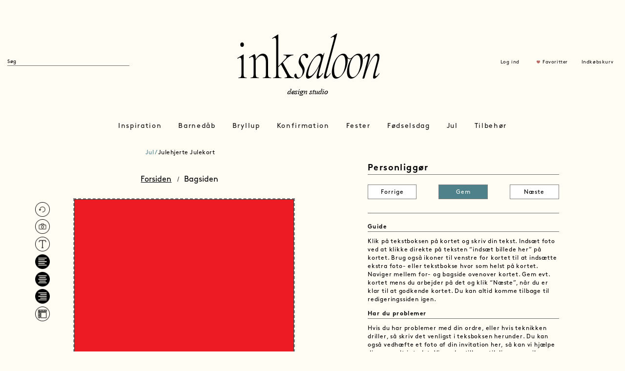

--- FILE ---
content_type: text/html; charset=utf-8
request_url: https://inksaloon.com/Personalize/step1?pid=1152&tab=1
body_size: 27992
content:
<!DOCTYPE html>
<html lang="da">

<head>
    <meta charset="utf-8">
    <meta http-equiv="X-UA-Compatible" content="IE=edge">
    <meta name="viewport" content="width=device-width, initial-scale=1">
    <meta name="google-site-verification" content="Uep7VAb5xchYwc2QDkhs1SYgY3MfGt4695-XHvZS17k">
    <meta name="p:domain_verify" content="16b79959ecb81241962fb4b494ea6fbc">
    <link rel="icon" type="image/x-icon" href="https://inksaloon.com/favicon.ico">
    <link rel="mask-icon" sizes="any" href="https://inksaloon.com/safari-pinned-tab.svg" color="#000000">
    <!-- The above 3 meta tags *must* come first in the head; any other head content must come *after* these tags -->



    <!-- Novi resursi za redizajn -->
    <link rel="stylesheet" type="text/css" href="/site/resources/css/bootstrap.min.css">
    <link rel="stylesheet" type="text/css" href="/site/resources/css/style.css?1770126628">
    <link rel="stylesheet" type="text/css" href="/site/resources/css/card-styles.css">


    <base href="https://inksaloon.com/Personalize/step1?pid=1152&tab=1">
    <link rel="canonical" href="https://inksaloon.com/Personalize/step1?pid=1152&tab=1">
    <!-- Google Tag Manager -->

    <script>(function(w,d,s,l,i){w[l]=w[l]||[];w[l].push({'gtm.start':

                new Date().getTime(),event:'gtm.js'});var f=d.getElementsByTagName(s)[0],

            j=d.createElement(s),dl=l!='dataLayer'?'&l='+l:'';j.async=true;j.src=

            'https://www.googletagmanager.com/gtm.js?id='+i+dl;f.parentNode.insertBefore(j,f);

        })(window,document,'script','dataLayer','GTM-WTJW7ZM7');</script>

    <!-- End Google Tag Manager -->
    <!-- Google tag (gtag.js) -->
    <script async src="https://www.googletagmanager.com/gtag/js?id=AW-11335719641"></script>
    <script>
        window.dataLayer = window.dataLayer || [];
        function gtag(){dataLayer.push(arguments);}
        gtag('js', new Date());

        gtag('config', 'AW-11335719641');
    </script>
    <!-- Event snippet for Sidevisning conversion page -->
    <script>
        gtag('event', 'conversion', {'send_to': 'AW-11335719641/NG6cCPeWjeYYENm1pZ0q'});
    </script>

    <!--<meta http-equiv="content-type" content="text/html; charset=utf-8">
    <meta name="robots" content="index, follow">
    <meta name="keywords" content="Ink Saloon, Personalize card, e-card, greeting card">
    <meta name="description" content="Ink Saloon, Personalize card, e-card, greeting card">
    <link rel="shortcut icon" href="/site/resources/images/ink/favicon.ico" type="image/x-icon" />

   <link rel="stylesheet" type="text/css" href="/site/resources/css/screen.css" media="screen" />
    <link rel="stylesheet" type="text/css" href="/site/resources/css/dev.css" media="screen" />
    <link rel="stylesheet" type="text/css" href="/site/resources/css/print.css" media="print" />


    <meta http-equiv='cache-control' content='no-cache'/>
    <meta http-equiv='expires' content='0'/>
    <meta http-equiv='pragma' content='no-cache'/>
    -->

    <!-- HTML5 shim and Respond.js for IE8 support of HTML5 elements and media queries -->
    <!-- WARNING: Respond.js doesn't work if you view the page via file:// -->
    <!--[if lt IE 9]>
    <script src="https://oss.maxcdn.com/html5shiv/3.7.2/html5shiv.min.js"></script>
    <script src="https://oss.maxcdn.com/respond/1.4.2/respond.min.js"></script>
    <![endif]-->

    <script type="text/javascript" src="/site/resources/js/jquery-1.11.1.min.js"></script>
    <script type="text/javascript" src="/site/resources/js/jquery.lazyscrollloading.js"></script>
    <title>Personalize</title>
		
		<link rel="stylesheet" href="/site/resources/css/font-awesome.css" type="text/css" media="screen" />
		<script type="text/javascript" src="https://ajax.googleapis.com/ajax/libs/jqueryui/1.11.4/jquery-ui.min.js" ></script>
		<link href="https://code.jquery.com/ui/1.12.0/themes/base/jquery-ui.css" rel="stylesheet">
		<script type="text/javascript" src="/site/resources/js/ink/cardDesigner.js?m=1770126628"></script>
		<link rel="stylesheet" href="/site/resources/css/ink/cardDesigner.css">
		<link rel="stylesheet" href="/site/resources/css/ink/clientCardDesigner.css">
		<script src="/site/resources/js/jQueryFileUpload/jquery.fileupload.js"></script>
		<script src="/site/resources/js/jQueryFileUpload/jquery.fileupload-process.js"></script>
		<link rel="stylesheet" href="/site/resources/css/ink/color-picker.css">
		<script src="/site/resources/js/ink/color-picker.js"></script>
		<link rel="stylesheet" href="/site/resources/css/card-fonts.css">

    <!-- jQuery -->

    <!-- Dont add noConflict if it is not needed -->
            <script type="text/javascript">
            $j = jQuery.noConflict();
        </script>
        <!-- Pinterest Tag -->
    <script>
        !function(e){if(!window.pintrk){window.pintrk = function () {
            window.pintrk.queue.push(Array.prototype.slice.call(arguments))};var
            n=window.pintrk;n.queue=[],n.version="3.0";var
            t=document.createElement("script");t.async=!0,t.src=e;var
            r=document.getElementsByTagName("script")[0];
            r.parentNode.insertBefore(t,r)}}("https://s.pinimg.com/ct/core.js");
        pintrk('load', '2613255186636', {em: '<user_email_address>'});
        pintrk('page');


    </script>
    <!-- end Pinterest Tag -->
    <!-- Facebook Pixel Code -->
    <script>
        !function(f,b,e,v,n,t,s)
        {if(f.fbq)return;n=f.fbq=function(){n.callMethod?
            n.callMethod.apply(n,arguments):n.queue.push(arguments)};
            if(!f._fbq)f._fbq=n;n.push=n;n.loaded=!0;n.version='2.0';
            n.queue=[];t=b.createElement(e);t.async=!0;
            t.src=v;s=b.getElementsByTagName(e)[0];
            s.parentNode.insertBefore(t,s)}(window, document,'script',
            'https://connect.facebook.net/en_US/fbevents.js');
        fbq('init', '2887632924814640');
        fbq('track', 'PageView');
                fbq('track', 'ViewContent',
            // begin required parameter object
            {
                value: 0,
                currency: 'DKK',
                content_type: 'product', // required property
                content_ids: '1152' // required property, if not using 'contents' property
            }
            // end required parameter object
        );
        
        
            </script>

    <!-- End Facebook Pixel Code -->
    <style>
        /* Tooltip on bottom */
        .tooltipdesign + .tooltip.bottom > .tooltip-arrow {
            border-bottom: 5px solid white;
            margin-top:0px;
            padding-top:0px;
        }
        .tooltipdesign + .tooltip > .tooltip-inner {
            background-color: white;
            color: black;
            font-family:BrownStd-Regular;
            -webkit-box-shadow: 0px 0px 23px -3px rgba(0,0,0,0.75);
            -moz-box-shadow: 0px 0px 23px -3px rgba(0,0,0,0.75);
            box-shadow: 0px 0px 23px -3px rgba(0,0,0,0.75);
            padding:2px 5px 2px 3px;
            margin-top:0px;
            padding-top:0px;
        }


    </style>

</head>

<body>
<noscript>
    <img height="1" width="1" style="display:none;" alt="" src="https://ct.pinterest.com/v3/?event=init&tid=2613255186636&&pd%5Bem%5D=ea1544394b40e7eafe804d0c58254353&noscript=1">
</noscript>
<noscript>
    <img height="1" width="1" style="display:none" alt=""
         src="https://www.facebook.com/tr?id=2887632924814640&ev=PageView&noscript=1">
</noscript>
<!-- Google Tag Manager (noscript) -->

<noscript><iframe src="https://www.googletagmanager.com/ns.html?id=GTM-WTJW7ZM7"

                  height="0" width="0" style="display:none;visibility:hidden"></iframe></noscript>

<!-- End Google Tag Manager (noscript) -->
<header  >
    <div class="container-fluid">
                <div class="row row1" style="height: 20px">
            <div class="modal fade" id="ModalLogInd-2" tabindex="-1" role="dialog" aria-labelledby="ModalLogInd-2">
                <div class="modal-dialog" role="document">
                    <div class="modal-content">

                        <div class="modal-body" style="widht: 400px; margin: 10px 0 10px 0">

                            <button type="button" class="close" data-dismiss="modal" aria-label="Close"><img
                                        src="/site/resources/images/close.png" alt=""></button>

                            <div class="row">
                                <div class="col-xs-6 col-sm-12">
                                    <p>Sign in</p>
                                </div>
                            </div>
                            <form action="/Home/index" method="post" name="login" id="frmLogin">
                                <div class="row">
                                    <div class="col-sm-12 heading">
                                        <p>E mail</p>
                                    </div>

                                    <div class="col-sm-12">
                                        <input id="modlgn_username" class="form-control" name="username"
                                               type="text">
                                    </div>
                                </div>

                                <div class="row">
                                    <div class="col-sm-12 heading">
                                        <p>Password</p>
                                    </div>
                                    <div class="col-sm-12">
                                        <input class="form-control" id="modlgn_passwd" type="password"
                                               name="passwd">
                                    </div>
                                </div>

                                <div class="row">
                                    <div class="col-sm-12">
                                        <a href="">Glemt passord ?</a>
                                    </div>
                                </div>

                                <div class="row">
                                    <div class="col-sm-12">
                                        <button type="submit" class="btn btn-block">Sign in</button>
                                    </div>
                                </div>
                                <input type="hidden" name="option" value="com_user">
                                <input type="hidden" name="task" value="login1">
                                <input type="hidden" name="return" value="/Personalize/step1?pid=1152&tab=1">
                                <input type="hidden" name="form_token"
                                       value="f11fdaffbfacbe3af4b12f71f5acc706">
                            </form>
                            <div class="row">
                                <div class="col-sm-12">
                                    <a href="">Opret profil</a>
                                </div>
                            </div>

                        </div>

                    </div>
                </div>
            </div>

            <!-- Prozori -->
            <!-- Prozor za prikaz poruke -->
<div id="messageLayer" class="popup4">
    <div class="inner">
        <p class="message"></p>
    </div>
    <a class="close" title="Lukke" href="#">
        <img src="/site/resources/images/icons/cancel.png" height="35" alt="">
    </a>
    <span class="wi-box-3 tl">&nbsp;</span>
    <span class="wi-box-3 tr">&nbsp;</span>
    <span class="wi-box-3 bl">&nbsp;</span>
    <span class="wi-box-3 br">&nbsp;</span>
    <span class="wi-box-3 ml">&nbsp;</span>
    <span class="wi-box-3 mr">&nbsp;</span>
    <span class="wi-box-3 mt">&nbsp;</span>
    <span class="wi-box-3 mb">&nbsp;</span>
</div>

<!-- Prozor potvrda (univerzalan) -->
<div class="popup4" id="confirmLayer">
    <div class="inner">
        <p class="message"></p>
        <span class="btnYes"><a href="javascript:void(0);" title="Ja">Ja</a><span>&nbsp;</span></span>
        <!--<span class="noBtn"><a href="#" title="Nej" class="close">Nej</a><span>&nbsp;</span></span>-->
        <span class="noBtn"><a href="javascript:void(0);" title="Nej">Nej</a><span>&nbsp;</span></span>
    </div>
    <a href="#" title="lukke" class="close">
        <img src="/site/resources/images/icons/cancel.png" height="35" alt="">
    </a>
    <span class="wi-box-3 tl">&nbsp;</span>
    <span class="wi-box-3 tr">&nbsp;</span>
    <span class="wi-box-3 bl">&nbsp;</span>
    <span class="wi-box-3 br">&nbsp;</span>
    <span class="wi-box-3 ml">&nbsp;</span>
    <span class="wi-box-3 mr">&nbsp;</span>
    <span class="wi-box-3 mt">&nbsp;</span>
    <span class="wi-box-3 mb">&nbsp;</span>
</div>

<!-- Prozor potvrda brisanja favorita -->
<div class="popup4" id="popup-delete-favorite">
    <div class="inner">
        <p>Ønsker du at fjerne foretrukne kort?</p>
        <span class="btnYes"><a href="javascript:void(0);" title="Ja">Ja</a><span>&nbsp;</span></span>
        <span class="noBtn"><a href="#" title="Nej" class="close">Nej</a><span>&nbsp;</span></span>
    </div>
    <a href="#" title="lukke" class="close">
        <img src="/site/resources/images/icons/cancel.png" height="35" alt="">
    </a>
    <span class="wi-box-3 tl">&nbsp;</span>
    <span class="wi-box-3 tr">&nbsp;</span>
    <span class="wi-box-3 bl">&nbsp;</span>
    <span class="wi-box-3 br">&nbsp;</span>
    <span class="wi-box-3 ml">&nbsp;</span>
    <span class="wi-box-3 mr">&nbsp;</span>
    <span class="wi-box-3 mt">&nbsp;</span>
    <span class="wi-box-3 mb">&nbsp;</span>
</div>

<!-- Prozor potvrda brisanja sacuvane karitce -->
<div class="popup4" id="popup-delete-saved-card">
    <div class="inner">
        <p>Ønsker du at fjerne det gemte kort?</p>
        <span class="btnYes"><a href="javascript:void(0);" onClick="window.location.reload()" title="Ja">Ja</a><span>&nbsp;</span></span>
        <span class="noBtn"><a href="#" title="Nej" class="close">Nej</a><span>&nbsp;</span></span>
    </div>
    <a href="#" title="lukke" class="close">
        <img src="/site/resources/images/icons/cancel.png" height="35" alt="">
    </a>
    <span class="wi-box-3 tl">&nbsp;</span>
    <span class="wi-box-3 tr">&nbsp;</span>
    <span class="wi-box-3 bl">&nbsp;</span>
    <span class="wi-box-3 br">&nbsp;</span>
    <span class="wi-box-3 ml">&nbsp;</span>
    <span class="wi-box-3 mr">&nbsp;</span>
    <span class="wi-box-3 mt">&nbsp;</span>
    <span class="wi-box-3 mb">&nbsp;</span>
</div>

<!-- Prozor koji prikazuje generisane labele -->
<div class="popup4" id="popup-show-generated-labels">
    <div class="inner">
	    <h4 style="text-align:left;">GODKEND ADRESSELABELS</h4>
		<p>Dine adresselabels vil blive printet som de ser ud herunder. Tjek at alle navne, stavninger m.m. er korrekt. Vær opmærksom på, at det ikke er muligt at lave ændringer når ordren først er bestilt. Godkend din order hvis du er tilfreds eller rediger i din order.</p>

        <div class="label-images"></div>
    </div>

    <button class="ink-button-primary accept-generated-labels">GODKEND</button>

    <a href="#" title="lukke" class="close" id="close-generated-labels">
        <img src="/site/resources/images/icons/cancel.png" height="35" alt="">
    </a>
    <span class="wi-box-3 tl">&nbsp;</span>
    <span class="wi-box-3 tr">&nbsp;</span>
    <span class="wi-box-3 bl">&nbsp;</span>
    <span class="wi-box-3 br">&nbsp;</span>
    <span class="wi-box-3 ml">&nbsp;</span>
    <span class="wi-box-3 mr">&nbsp;</span>
    <span class="wi-box-3 mt">&nbsp;</span>
    <span class="wi-box-3 mb">&nbsp;</span>
</div>

<!-- Prozor koji prikazuje generisane table cards -->
<div class="popup4" id="popup-show-generated-tablecards">
    <div class="inner">
        <h4 style="text-align:left;">Nazvi modala</h4>
        <p>Tekst u modalu</p>

        <div class="tablecards-images"></div>
    </div>

    <button class="ink-button-primary accept-generated-tablecards">GODKEND</button>

    <a href="#" title="lukke" class="close" id="close-generated-tablecards">
        <img src="/site/resources/images/icons/cancel.png" height="35" alt="">
    </a>
    <span class="wi-box-3 tl">&nbsp;</span>
    <span class="wi-box-3 tr">&nbsp;</span>
    <span class="wi-box-3 bl">&nbsp;</span>
    <span class="wi-box-3 br">&nbsp;</span>
    <span class="wi-box-3 ml">&nbsp;</span>
    <span class="wi-box-3 mr">&nbsp;</span>
    <span class="wi-box-3 mt">&nbsp;</span>
    <span class="wi-box-3 mb">&nbsp;</span>
</div>


<!-- Element za sakrivanje pozadine kada se prikazuje popup (ne koristi se u Project.util.*) -->
<div id="popup-layer-overflow" style="display:none;position: fixed;top:0;left:0;right: 0;bottom: 0;z-index: 1000;background: rgba(0,0,0,0.7);"></div><!-- Login Modal -->
<div class="modal fade frmLogin" id="ModalLogInd" tabindex="-1" role="dialog" aria-labelledby="myModalLabel">
    <div class="modal-dialog" role="document">
        <div class="modal-content" style="width: 400px;">

            <div class="modal-body" style="margin: 20px">
                <form action="/Users/login" method="post" name="login" id="frmLogin">
                    <button type="button" class="close" data-dismiss="modal" aria-label="Close"><img
                                src="/site/resources/images/close.png" alt=""></button>

                    <div class="row">
                        <div class="col-xs-6 col-sm-12">
                            <h3>Log ind</h3>
                            <p>Drag fordel af at være tilmeldt INK Saloon. Dine billeder og tidligere kort bliver gemt, samt alle adresser ect.</p>
                        </div>
                    </div>

                    <div class="row">
                        <div class="col-sm-12 heading">
                            <p>E mail</p>
                        </div>

                        <div class="col-sm-12">
                            <input class="form-control inputbox" id="modlgn_username" name="username" type="text">
                        </div>
                    </div>

                    <div class="row">
                        <div class="col-sm-12 heading">
                            <p>Adgangskode</p>
                        </div>
                        <div class="col-sm-12">
                            <input class="form-control inputbox" id="modlgn_passwd" type="password" name="passwd">
                        </div>
                    </div>

                    <div class="row">
                        <div class="col-sm-12">
                            <a href="#" data-dismiss="modal" data-toggle="modal" data-target="#ModalForgotPassword">Glemt
                                adgangskode ?</a>
                        </div>
                    </div>
                    <div class="row" id="frmLoginMessage" style="display: none">
                        <div class="col-sm-12">
                            <p class="jsonMessage"></p>
                        </div>
                    </div>

                    <div class="row">
                        <div class="col-sm-12">
                            <button type="submit" class="btn btn-block submitBtn" id="btnSignin" name="btnSignin">Log
                                ind
                            </button>
                        </div>
                    </div>

                    <div class="row">
                        <div class="col-sm-12">
                            Ny kunde hos Ink Saloon
                            <a href="#" data-dismiss="modal" data-toggle="modal" data-target="#ModalRegister">Opret
                                profil</a>
                        </div>
                    </div>
                    <input type="hidden" name="option" value="com_user"/>
                    <input type="hidden" name="task" value="login1"/>
                    <input type="hidden" name="card_json" id="card_json" value="0" />
                    <input type="hidden" name="triggerGEM" id="triggerGEM" value="0" />
                    <input type="hidden" name="return" value="/Personalize/step1?pid=1152&tab=1"/>
                    <input type="hidden" name="form_token" value="fac1551af2c2ea6bdbcb08efe2a7db98"/>
                </form>
            </div>

        </div>
    </div>
</div>

<!-- Register Modal -->
<div class="modal fade frmRegister" id="ModalRegister" tabindex="-1" role="dialog" aria-labelledby="myModalLabel">
    <div class="modal-dialog" role="document">
        <div class="modal-content">

            <div class="modal-body" style="margin: 20px">
                <form action="/Users/register" method="post" name="register" id="frmRegister">
                    <button type="button" class="close" data-dismiss="modal" aria-label="Close"><img
                                src="/site/resources/images/close.png" alt=""></button>

                    <div class="row">
                        <div class="col-sm-12">
                            <h3>Opret profil</h3>
                        </div>
                    </div>

                    <div class="row">
                        <div class="col-sm-12 heading">
                            <p>Navn</p>
                        </div>

                        <div class="col-sm-12">
                            <input id="txtName" class="form-control inputbox" name="name" type="text">
                        </div>
                    </div>

                    <div class="row">
                        <div class="col-sm-12 heading">
                            <p>E mail</p>
                        </div>

                        <div class="col-sm-12">
                            <input type="text" class="form-control inputbox" name="username" id="txtEmail" value=""
                                   maxlength="50">
                        </div>
                    </div>

                    <div class="row">
                        <div class="col-sm-12 heading">
                            <p>Adgangskode</p>
                        </div>
                        <div class="col-sm-12">
                            <input class="form-control inputbox" id="txtPassword" type="password" name="password"
                                   autocomplete="off" value="">
                        </div>
                    </div>

                    <div class="row">
                        <div class="col-sm-12 heading">
                            <p>Gentag adgangskode</p>
                        </div>
                        <div class="col-sm-12">
                            <input class="form-control inputbox" id="txtGentagPassword" type="password" name="password2"
                                   autocomplete="off" value="">
                        </div>
                    </div>

                    <div class="row" id="frmRegisterMessage" style="display: none">
                        <div class="col-sm-12">
                            <p class="jsonMessage"></p>
                        </div>
                    </div>
                    <div class="row">
                        <div class="col-sm-12">
                            <button type="submit" class="btn btn-block submitBtn">Opret
                            </button>

                        </div>
                    </div>
                    <input type="hidden" name="card_json_register" id="card_json_register" value="0" />
                    <input type="hidden" name="triggerGEM_register"  id="triggerGEM_register" value="0" />
                </form>
            </div>

        </div>
    </div>
</div>

<!-- Forgot password Modal -->
<div class="modal fade forgotPassword" id="ModalForgotPassword" tabindex="-1" role="dialog" aria-labelledby="myModalLabel">
    <div class="modal-dialog" role="document">
        <div class="modal-content" style="width: 400px;">

            <div class="modal-body" style="margin: 20px">

                <form action="/Users/reset" name="frmForgotPassword" id="frmForgotPassword" method="post">
                    <button type="button" class="close" data-dismiss="modal" aria-label="Close"><img
                                src="/site/resources/images/close.png" alt=""></button>

                    <div class="row">
                        <div class="col-xs-6 col-sm-12">
                            <h3>Glemt Kodeord</h3>
                        </div>
                    </div>

                    <div class="row">
                        <div class="col-sm-12 heading">
                            <p>E mail</p>
                        </div>

                        <div class="col-sm-12">
                            <input class="form-control inputbox" type="text" name="txtEmail" id="txtEmail" value="" style="padding-top:0 !important;">
                        </div>
                    </div>

                    <!--<button type="submit" id="btnSend" name="btnSend" class="submitBtn">Send</button>-->
                    <div class="row" id="frmForgotPasswordMessage" style="display: none">
                        <div class="col-sm-12">
                            <p class="jsonMessage"></p>
                        </div>
                    </div>
                    <div class="row">
                        <div class="col-sm-12">
                            <button type="submit" class="btn btn-block submitBtn" id="btnSend" name="btnSend">Send</button>
                        </div>
                    </div>

                    <input type="hidden" name="option" value="com_user">
                    <input type="hidden" name="task" value="requestreset">
                    <input type="hidden" value="/Home/index" name="return" id="valreturn">
                    <input type="hidden" name="form_token" value="e37f6fa49b5b8e650d32ea7d93eb03e3">
                </form>

            </div>
        </div>
    </div>
</div>
        </div>

        <div class="row row2">
            <div class="col-xs-12 col-sm-4 logo-left" style="padding-left: 0 !important; padding-top: 70px">
                <form class="navbar-form navbar-left" role="search" action="/Search/search" id="frmSearch">
                    <div class="form-group">
                        <input type="text" name="searchword" id="searchword" class="form-control" placeholder="Søg">
                        <button id="btnSearch" style="display: none">Go</button>
                    </div>
                </form>
            </div>
            <div class="col-xs-12 col-sm-4 logo-middle">
                <p><a href="../Home/index"><img src="/site/resources/images/inksaloon-design-studio-logo.png" alt="" class="img-responsive"></a></p>
            </div>
            <div class="col-xs-12 col-sm-4" style="padding-top: 70px">

                <div class="pull-right header-items col-xs-9">
                                            <div class="col-xs-3 col-sm-3 col-sm-offset-2 items">
                            <p><a data-toggle="modal" data-target="#ModalLogInd">Log ind</a></p>
                        </div>
                                            <div class="col-xs-4 col-sm-4 items">
                            <p><img src="/site/resources/images/heart-icon.png" alt=""><a data-toggle="modal"
                                                                                          data-target="#ModalLogInd-2"
                                                                                          title="Favoritter" class="fav">Favoritter</a>
                            </p>
                        </div>
                    

                    <!-- Modal -->

                    <div class="col-xs-3 col-sm-3 items">
                        <a href="/Card/checkout">
                            <p >Indkøbskurv</p>
                        </a>
                    </div>

                </div>
            </div>
        </div>

        <div class="row row3">
            <nav class="navbar navbar-default">

    <!-- Brand and toggle get grouped for better mobile display -->
    <div class="navbar-header">
        <button type="button" class="navbar-toggle collapsed" data-toggle="collapse"
                data-target="#bs-example-navbar-collapse-1" aria-expanded="false">
            <span class="sr-only">Toggle navigation</span>
            <span class="icon-bar"></span>
            <span class="icon-bar"></span>
            <span class="icon-bar"></span>
        </button>
    </div>

    <!-- Collect the nav links, forms, and other content for toggling -->
    <div class="collapse navbar-collapse" id="bs-example-navbar-collapse-1">
        <div class="row">
            <div class="col-sm-12">
                <ul class="nav navbar-nav">

                                            <li class="dropdown">
                            <a href="/Category/show?categoryid=1" class="dropdown-toggle" data-toggle="dropdown"
                               role="button" aria-haspopup="true" onclick="location.href='/Category/show?categoryid=1'"
                               aria-expanded="false">Inspiration</a>
                            <ul class="dropdown-menu dropdown-menu-1 ">
                                <div class="container-fluid">
                                    <div class="row">

                                                                                        <div class="col-sm-4 
                                                         column">
                                                    <li class="heading">
                                                        <a target=_blank                                                            href="https://www.instagram.com/inksaloon/">Instagram</a>
                                                    </li>
                                                    
                                                </div>
                                                                                                <div class="col-sm-4 
                                                         column">
                                                    <li class="heading">
                                                        <a target=_blank                                                            href="https://www.pinterest.dk/INK_SALOON/_saved/">Pinterest</a>
                                                    </li>
                                                    
                                                </div>
                                                                                    </div>
                                </div>
                            </ul>
                        </li>
                                                <li class="dropdown">
                            <a href="/Category/show?categoryid=2" class="dropdown-toggle" data-toggle="dropdown"
                               role="button" aria-haspopup="true" onclick="location.href='/Category/show?categoryid=2'"
                               aria-expanded="false">Barnedåb</a>
                            <ul class="dropdown-menu dropdown-menu-2 ">
                                <div class="container-fluid">
                                    <div class="row">

                                                                                        <div class="col-sm-4 
                                                         column">
                                                    <li class="heading">
                                                        <a                                                             href="/Category/show?categoryid=232">Invitationer</a>
                                                    </li>
                                                                                                                <li>
                                                                <a href="/Category/show?categoryid=138">Dåbsinvitationer</a>
                                                            </li>
                                                                                                                        <li>
                                                                <a href="/Category/show?categoryid=310">Stjernetegnsinvitationer</a>
                                                            </li>
                                                                                                                        <li>
                                                                <a href="/Category/show?categoryid=381">Formatsammensætninger</a>
                                                            </li>
                                                                                                                        <li>
                                                                <a href="/Category/show?categoryid=139">Navngivning</a>
                                                            </li>
                                                            
                                                </div>
                                                                                                <div class="col-sm-4 
                                                         column">
                                                    <li class="heading">
                                                        <a                                                             href="/Category/show?categoryid=233">Tilbehør</a>
                                                    </li>
                                                                                                                <li>
                                                                <a href="/Category/show?categoryid=238">Bordkort</a>
                                                            </li>
                                                                                                                        <li>
                                                                <a href="/Category/show?categoryid=236">Kuverter</a>
                                                            </li>
                                                                                                                        <li>
                                                                <a href="/Category/show?categoryid=239">Menukort</a>
                                                            </li>
                                                                                                                        <li>
                                                                <a href="/Category/show?categoryid=237">Adresselabels</a>
                                                            </li>
                                                                                                                        <li>
                                                                <a href="/Category/show?categoryid=312">Fotostribe</a>
                                                            </li>
                                                                                                                        <li>
                                                                <a href="/Category/show?categoryid=144">Skilte</a>
                                                            </li>
                                                            
                                                </div>
                                                                                                <div class="col-sm-4 
                                                         column">
                                                    <li class="heading">
                                                        <a                                                             href="/Category/show?categoryid=225">Gaver</a>
                                                    </li>
                                                                                                                <li>
                                                                <a href="/Category/show?categoryid=301">Plakater</a>
                                                            </li>
                                                            
                                                </div>
                                                                                    </div>
                                </div>
                            </ul>
                        </li>
                                                <li class="dropdown">
                            <a href="/Category/show?categoryid=3" class="dropdown-toggle" data-toggle="dropdown"
                               role="button" aria-haspopup="true" onclick="location.href='/Category/show?categoryid=3'"
                               aria-expanded="false">Bryllup</a>
                            <ul class="dropdown-menu dropdown-menu-2 ">
                                <div class="container-fluid">
                                    <div class="row">

                                                                                        <div class="col-sm-4 
                                                         column">
                                                    <li class="heading">
                                                        <a                                                             href="/Category/show?categoryid=60">Save the date</a>
                                                    </li>
                                                                                                                <li>
                                                                <a href="/Category/show?categoryid=325">Venue</a>
                                                            </li>
                                                                                                                        <li>
                                                                <a href="/Category/show?categoryid=245">Funky</a>
                                                            </li>
                                                                                                                        <li>
                                                                <a href="/Category/show?categoryid=246">Efterår/Vinter</a>
                                                            </li>
                                                                                                                        <li>
                                                                <a href="/Category/show?categoryid=247">Forår/Sommer</a>
                                                            </li>
                                                                                                                        <li>
                                                                <a href="/Category/show?categoryid=248">Med foto</a>
                                                            </li>
                                                                                                                        <li>
                                                                <a href="/Category/show?categoryid=242">Minimalistisk</a>
                                                            </li>
                                                                                                                        <li>
                                                                <a href="/Category/show?categoryid=243">Romantisk</a>
                                                            </li>
                                                                                                                        <li>
                                                                <a href="/Category/show?categoryid=244">Bohème</a>
                                                            </li>
                                                            
                                                </div>
                                                                                                <div class="col-sm-4 
                                                         column">
                                                    <li class="heading">
                                                        <a                                                             href="/Category/show?categoryid=104">Invitationer</a>
                                                    </li>
                                                                                                                <li>
                                                                <a href="/Category/show?categoryid=380">Formatsammensætninger</a>
                                                            </li>
                                                                                                                        <li>
                                                                <a href="/Category/show?categoryid=327">Venue</a>
                                                            </li>
                                                                                                                        <li>
                                                                <a href="/Category/show?categoryid=253">Efterår/Vinter</a>
                                                            </li>
                                                                                                                        <li>
                                                                <a href="/Category/show?categoryid=254">Forår/Sommer</a>
                                                            </li>
                                                                                                                        <li>
                                                                <a href="/Category/show?categoryid=255">Med foto</a>
                                                            </li>
                                                                                                                        <li>
                                                                <a href="/Category/show?categoryid=251">Bohème</a>
                                                            </li>
                                                                                                                        <li>
                                                                <a href="/Category/show?categoryid=252">Funky</a>
                                                            </li>
                                                                                                                        <li>
                                                                <a href="/Category/show?categoryid=250">Romantisk</a>
                                                            </li>
                                                                                                                        <li>
                                                                <a href="/Category/show?categoryid=249">Minimalistisk</a>
                                                            </li>
                                                                                                                        <li>
                                                                <a href="/Category/show?categoryid=328">Portfals</a>
                                                            </li>
                                                                                                                        <li>
                                                                <a href="/Category/show?categoryid=329">Letterpress</a>
                                                            </li>
                                                                                                                        <li>
                                                                <a href="/Category/show?categoryid=330">Lommekuvert</a>
                                                            </li>
                                                            
                                                </div>
                                                                                                <div class="col-sm-4 
                                                         column">
                                                    <li class="heading">
                                                        <a                                                             href="/Category/show?categoryid=111">Tilbehør</a>
                                                    </li>
                                                                                                                <li>
                                                                <a href="/Category/show?categoryid=331">Kuverter</a>
                                                            </li>
                                                                                                                        <li>
                                                                <a href="/Category/show?categoryid=376">Tillægskort</a>
                                                            </li>
                                                                                                                        <li>
                                                                <a href="/Category/show?categoryid=378">Segl</a>
                                                            </li>
                                                                                                                        <li>
                                                                <a href="/Category/show?categoryid=332">Adresselabels</a>
                                                            </li>
                                                                                                                        <li>
                                                                <a href="/Category/show?categoryid=333">Frimærker</a>
                                                            </li>
                                                                                                                        <li>
                                                                <a href="/Category/show?categoryid=334">Velkomstskilt</a>
                                                            </li>
                                                                                                                        <li>
                                                                <a href="/Category/show?categoryid=335">Salmehæfter</a>
                                                            </li>
                                                                                                                        <li>
                                                                <a href="/Category/show?categoryid=336">Bordoversigt</a>
                                                            </li>
                                                                                                                        <li>
                                                                <a href="/Category/show?categoryid=337">Bordnumre</a>
                                                            </li>
                                                                                                                        <li>
                                                                <a href="/Category/show?categoryid=87">Bordkort</a>
                                                            </li>
                                                                                                                        <li>
                                                                <a href="/Category/show?categoryid=338">Gæstebog</a>
                                                            </li>
                                                                                                                        <li>
                                                                <a href="/Category/show?categoryid=302">Menukort</a>
                                                            </li>
                                                                                                                        <li>
                                                                <a href="/Category/show?categoryid=339">Klistermærker</a>
                                                            </li>
                                                                                                                        <li>
                                                                <a href="/Category/show?categoryid=313">Fotostribe</a>
                                                            </li>
                                                                                                                        <li>
                                                                <a href="/Category/show?categoryid=118">Takkekort</a>
                                                            </li>
                                                            
                                                </div>
                                                                                    </div>
                                </div>
                            </ul>
                        </li>
                                                <li class="dropdown">
                            <a href="/Category/show?categoryid=4" class="dropdown-toggle" data-toggle="dropdown"
                               role="button" aria-haspopup="true" onclick="location.href='/Category/show?categoryid=4'"
                               aria-expanded="false">Konfirmation</a>
                            <ul class="dropdown-menu dropdown-menu-2 ">
                                <div class="container-fluid">
                                    <div class="row">

                                                                                        <div class="col-sm-4 
                                                         column">
                                                    <li class="heading">
                                                        <a                                                             href="/Category/show?categoryid=204">Invitationer</a>
                                                    </li>
                                                                                                                <li>
                                                                <a href="/Category/show?categoryid=382">Formatsammensætninger</a>
                                                            </li>
                                                                                                                        <li>
                                                                <a href="/Category/show?categoryid=140">Pige</a>
                                                            </li>
                                                                                                                        <li>
                                                                <a href="/Category/show?categoryid=82">Dreng</a>
                                                            </li>
                                                                                                                        <li>
                                                                <a href="/Category/show?categoryid=319">Portfals</a>
                                                            </li>
                                                                                                                        <li>
                                                                <a href="/Category/show?categoryid=320">Letterpress</a>
                                                            </li>
                                                                                                                        <li>
                                                                <a href="/Category/show?categoryid=321">Lommekuvert</a>
                                                            </li>
                                                                                                                        <li>
                                                                <a href="/Category/show?categoryid=322">Venue</a>
                                                            </li>
                                                            
                                                </div>
                                                                                                <div class="col-sm-4 
                                                         column">
                                                    <li class="heading">
                                                        <a                                                             href="/Category/show?categoryid=234">Takkekort</a>
                                                    </li>
                                                                                                                <li>
                                                                <a href="/Category/show?categoryid=272">Pige</a>
                                                            </li>
                                                                                                                        <li>
                                                                <a href="/Category/show?categoryid=271">Dreng</a>
                                                            </li>
                                                            
                                                </div>
                                                                                                <div class="col-sm-4 
                                                         column">
                                                    <li class="heading">
                                                        <a                                                             href="/Category/show?categoryid=95">Tilbehør</a>
                                                    </li>
                                                                                                                <li>
                                                                <a href="/Category/show?categoryid=261">Kuverter</a>
                                                            </li>
                                                                                                                        <li>
                                                                <a href="/Category/show?categoryid=262">Adresselabels</a>
                                                            </li>
                                                                                                                        <li>
                                                                <a href="/Category/show?categoryid=263">Frimærker</a>
                                                            </li>
                                                                                                                        <li>
                                                                <a href="/Category/show?categoryid=265">Velkomstskilt</a>
                                                            </li>
                                                                                                                        <li>
                                                                <a href="/Category/show?categoryid=266">Bordoversigt</a>
                                                            </li>
                                                                                                                        <li>
                                                                <a href="/Category/show?categoryid=267">Bordnumre</a>
                                                            </li>
                                                                                                                        <li>
                                                                <a href="/Category/show?categoryid=269">Bordkort</a>
                                                            </li>
                                                                                                                        <li>
                                                                <a href="/Category/show?categoryid=99">Menukort</a>
                                                            </li>
                                                                                                                        <li>
                                                                <a href="/Category/show?categoryid=270">Gæstebog</a>
                                                            </li>
                                                                                                                        <li>
                                                                <a href="/Category/show?categoryid=264">Klistermærker</a>
                                                            </li>
                                                                                                                        <li>
                                                                <a href="/Category/show?categoryid=314">Fotostribe</a>
                                                            </li>
                                                            
                                                </div>
                                                                                    </div>
                                </div>
                            </ul>
                        </li>
                                                <li class="dropdown">
                            <a href="/Category/show?categoryid=203" class="dropdown-toggle" data-toggle="dropdown"
                               role="button" aria-haspopup="true" onclick="location.href='/Category/show?categoryid=203'"
                               aria-expanded="false">Fester</a>
                            <ul class="dropdown-menu dropdown-menu-2 ">
                                <div class="container-fluid">
                                    <div class="row">

                                                                                        <div class="col-sm-4 
                                                         column">
                                                    <li class="heading">
                                                        <a                                                             href="/Category/show?categoryid=240">Invitationer</a>
                                                    </li>
                                                                                                                <li>
                                                                <a href="/Category/show?categoryid=383">Formatsammensætninger</a>
                                                            </li>
                                                                                                                        <li>
                                                                <a href="/Category/show?categoryid=341">Fødselsdag</a>
                                                            </li>
                                                                                                                        <li>
                                                                <a href="/Category/show?categoryid=309">Studenterfest</a>
                                                            </li>
                                                                                                                        <li>
                                                                <a href="/Category/show?categoryid=306">Kobberbryllup</a>
                                                            </li>
                                                                                                                        <li>
                                                                <a href="/Category/show?categoryid=307">Sølvbryllup</a>
                                                            </li>
                                                                                                                        <li>
                                                                <a href="/Category/show?categoryid=308">Guldbryllup</a>
                                                            </li>
                                                                                                                        <li>
                                                                <a href="/Category/show?categoryid=342">Venue</a>
                                                            </li>
                                                                                                                        <li>
                                                                <a href="/Category/show?categoryid=343">Efterår/Vinter</a>
                                                            </li>
                                                                                                                        <li>
                                                                <a href="/Category/show?categoryid=344">Forår/Sommer</a>
                                                            </li>
                                                                                                                        <li>
                                                                <a href="/Category/show?categoryid=345">Med foto</a>
                                                            </li>
                                                                                                                        <li>
                                                                <a href="/Category/show?categoryid=346">Portfals</a>
                                                            </li>
                                                                                                                        <li>
                                                                <a href="/Category/show?categoryid=347">Letterpress</a>
                                                            </li>
                                                                                                                        <li>
                                                                <a href="/Category/show?categoryid=348">Lommekuvert</a>
                                                            </li>
                                                            
                                                </div>
                                                                                                <div class="col-sm-4 
                                                         column">
                                                    <li class="heading">
                                                        <a                                                             href="/Category/show?categoryid=273">Tilbehør</a>
                                                    </li>
                                                                                                                <li>
                                                                <a href="/Category/show?categoryid=349">Kuverter</a>
                                                            </li>
                                                                                                                        <li>
                                                                <a href="/Category/show?categoryid=350">Adresselabels</a>
                                                            </li>
                                                                                                                        <li>
                                                                <a href="/Category/show?categoryid=351">Frimærker</a>
                                                            </li>
                                                                                                                        <li>
                                                                <a href="/Category/show?categoryid=352">Velkomstskilt</a>
                                                            </li>
                                                                                                                        <li>
                                                                <a href="/Category/show?categoryid=353">Salmehæfter</a>
                                                            </li>
                                                                                                                        <li>
                                                                <a href="/Category/show?categoryid=354">Bordoversigt</a>
                                                            </li>
                                                                                                                        <li>
                                                                <a href="/Category/show?categoryid=355">Bordnumre</a>
                                                            </li>
                                                                                                                        <li>
                                                                <a href="/Category/show?categoryid=356">Bordkort</a>
                                                            </li>
                                                                                                                        <li>
                                                                <a href="/Category/show?categoryid=357">Menukort</a>
                                                            </li>
                                                                                                                        <li>
                                                                <a href="/Category/show?categoryid=358">Gæstebog</a>
                                                            </li>
                                                                                                                        <li>
                                                                <a href="/Category/show?categoryid=359">Klistermærker</a>
                                                            </li>
                                                                                                                        <li>
                                                                <a href="/Category/show?categoryid=360">Takkekort</a>
                                                            </li>
                                                            
                                                </div>
                                                                                    </div>
                                </div>
                            </ul>
                        </li>
                                                <li class="dropdown">
                            <a href="/Category/show?categoryid=5" class="dropdown-toggle" data-toggle="dropdown"
                               role="button" aria-haspopup="true" onclick="location.href='/Category/show?categoryid=5'"
                               aria-expanded="false">Fødselsdag</a>
                            <ul class="dropdown-menu dropdown-menu-2 ">
                                <div class="container-fluid">
                                    <div class="row">

                                                                                        <div class="col-sm-4 
                                                         column">
                                                    <li class="heading">
                                                        <a                                                             href="/Category/show?categoryid=284">Invitationer</a>
                                                    </li>
                                                                                                                <li>
                                                                <a href="/Category/show?categoryid=288">Teenagefødselsdag</a>
                                                            </li>
                                                                                                                        <li>
                                                                <a href="/Category/show?categoryid=289">Voksenfødselsdag</a>
                                                            </li>
                                                                                                                        <li>
                                                                <a href="/Category/show?categoryid=287">Børnefødselsdag</a>
                                                            </li>
                                                                                                                        <li>
                                                                <a href="/Category/show?categoryid=311">Stjernetegn</a>
                                                            </li>
                                                                                                                        <li>
                                                                <a href="/Category/show?categoryid=361">Portfals</a>
                                                            </li>
                                                                                                                        <li>
                                                                <a href="/Category/show?categoryid=362">Letterpress</a>
                                                            </li>
                                                                                                                        <li>
                                                                <a href="/Category/show?categoryid=363">Lommekuvert</a>
                                                            </li>
                                                            
                                                </div>
                                                                                                <div class="col-sm-4 
                                                         column">
                                                    <li class="heading">
                                                        <a                                                             href="/Category/show?categoryid=285">Tilbehør</a>
                                                    </li>
                                                                                                                <li>
                                                                <a href="/Category/show?categoryid=290">Kuverter</a>
                                                            </li>
                                                                                                                        <li>
                                                                <a href="/Category/show?categoryid=291">Adresselabels</a>
                                                            </li>
                                                                                                                        <li>
                                                                <a href="/Category/show?categoryid=298">Menukort</a>
                                                            </li>
                                                                                                                        <li>
                                                                <a href="/Category/show?categoryid=299">Gæstebog</a>
                                                            </li>
                                                                                                                        <li>
                                                                <a href="/Category/show?categoryid=292">Frimærker</a>
                                                            </li>
                                                                                                                        <li>
                                                                <a href="/Category/show?categoryid=293">Klistermærker</a>
                                                            </li>
                                                                                                                        <li>
                                                                <a href="/Category/show?categoryid=294">Velkomstskilt</a>
                                                            </li>
                                                                                                                        <li>
                                                                <a href="/Category/show?categoryid=295">Bordoversigt</a>
                                                            </li>
                                                                                                                        <li>
                                                                <a href="/Category/show?categoryid=296">Bordnumre</a>
                                                            </li>
                                                                                                                        <li>
                                                                <a href="/Category/show?categoryid=297">Bordkort</a>
                                                            </li>
                                                            
                                                </div>
                                                                                                <div class="col-sm-4 
                                                         column">
                                                    <li class="heading">
                                                        <a                                                             href="/Category/show?categoryid=286">Gaver</a>
                                                    </li>
                                                                                                                <li>
                                                                <a href="/Category/show?categoryid=300">Plakater</a>
                                                            </li>
                                                            
                                                </div>
                                                                                    </div>
                                </div>
                            </ul>
                        </li>
                                                <li class="dropdown">
                            <a href="/Category/show?categoryid=6" class="dropdown-toggle" data-toggle="dropdown"
                               role="button" aria-haspopup="true" onclick="location.href='/Category/show?categoryid=6'"
                               aria-expanded="false">Jul</a>
                            <ul class="dropdown-menu dropdown-menu-2 ">
                                <div class="container-fluid">
                                    <div class="row">

                                                                                        <div class="col-sm-4 
                                                         column">
                                                    <li class="heading">
                                                        <a                                                             href="/Category/show?categoryid=171">Julekort</a>
                                                    </li>
                                                    
                                                </div>
                                                                                                <div class="col-sm-4 
                                                         column">
                                                    <li class="heading">
                                                        <a                                                             href="/Category/show?categoryid=280">Tilbehør</a>
                                                    </li>
                                                                                                                <li>
                                                                <a href="/Category/show?categoryid=281">Kuverter</a>
                                                            </li>
                                                                                                                        <li>
                                                                <a href="/Category/show?categoryid=282">Adresselabels</a>
                                                            </li>
                                                                                                                        <li>
                                                                <a href="/Category/show?categoryid=283">Frimærker</a>
                                                            </li>
                                                            
                                                </div>
                                                                                    </div>
                                </div>
                            </ul>
                        </li>
                                                <li class="dropdown">
                            <a href="/Category/show?categoryid=235" class="dropdown-toggle" data-toggle="dropdown"
                               role="button" aria-haspopup="true" onclick="location.href='/Category/show?categoryid=235'"
                               aria-expanded="false">Tilbehør</a>
                            <ul class="dropdown-menu dropdown-menu-2 ">
                                <div class="container-fluid">
                                    <div class="row">

                                                                                        <div class="col-sm-4 
                                                         column">
                                                    <li class="heading">
                                                        <a                                                             href="/Category/show?categoryid=304">Under festen</a>
                                                    </li>
                                                                                                                <li>
                                                                <a href="/Category/show?categoryid=316">Bordkort</a>
                                                            </li>
                                                                                                                        <li>
                                                                <a href="/Category/show?categoryid=317">Menukort</a>
                                                            </li>
                                                                                                                        <li>
                                                                <a href="/Category/show?categoryid=364">Velkomstskilt</a>
                                                            </li>
                                                                                                                        <li>
                                                                <a href="/Category/show?categoryid=365">Bordoversigt</a>
                                                            </li>
                                                                                                                        <li>
                                                                <a href="/Category/show?categoryid=366">Bordnumre</a>
                                                            </li>
                                                                                                                        <li>
                                                                <a href="/Category/show?categoryid=367">Gæstebog</a>
                                                            </li>
                                                                                                                        <li>
                                                                <a href="/Category/show?categoryid=368">Klistermærker</a>
                                                            </li>
                                                            
                                                </div>
                                                                                                <div class="col-sm-4 
                                                         column">
                                                    <li class="heading">
                                                        <a                                                             href="/Category/show?categoryid=305">Efter festen</a>
                                                    </li>
                                                                                                                <li>
                                                                <a href="/Category/show?categoryid=372">Takkekort</a>
                                                            </li>
                                                                                                                        <li>
                                                                <a href="/Category/show?categoryid=373">Kuverter</a>
                                                            </li>
                                                                                                                        <li>
                                                                <a href="/Category/show?categoryid=374">Adresselabels</a>
                                                            </li>
                                                                                                                        <li>
                                                                <a href="/Category/show?categoryid=375">Frimærker</a>
                                                            </li>
                                                            
                                                </div>
                                                                                                <div class="col-sm-4 
                                                         column">
                                                    <li class="heading">
                                                        <a                                                             href="/Category/show?categoryid=303">Før festen</a>
                                                    </li>
                                                                                                                <li>
                                                                <a href="/Category/show?categoryid=369">Kuverter</a>
                                                            </li>
                                                                                                                        <li>
                                                                <a href="/Category/show?categoryid=370">Adresselabels</a>
                                                            </li>
                                                                                                                        <li>
                                                                <a href="/Category/show?categoryid=371">Frimærker</a>
                                                            </li>
                                                                                                                        <li>
                                                                <a href="/Category/show?categoryid=377">Tillægskort</a>
                                                            </li>
                                                                                                                        <li>
                                                                <a href="/Category/show?categoryid=379">Segl</a>
                                                            </li>
                                                            
                                                </div>
                                                                                    </div>
                                </div>
                            </ul>
                        </li>
                                    </ul>
        </div>
        <div class="col-sm-2">
        </div>
    </div>
    </div><!-- /.navbar-collapse -->
</nav>
        </div>
    </div>
</header>


<input type="hidden" id="cd-card-id" value="1152"/>
<input type="hidden" id="cd-user-id" value=""/>
<input type="hidden" id="cd-client-card-id" value="0"/>
<input type="hidden" id="cd-chosen-tab" value="1"/>
<input type="hidden" id="cd-card-size_ratio"
       value="5.8288888888889"/>
<input type="hidden" id="cd-card-size"
       value="117x166"/>
<input type="hidden" id="cd-card-type" value="1"/>
<input type="hidden" id="cd-card-par-pid" value=""/>
<input type="hidden" id="cd-card-par-cid" value=""/>

<p style="display: none" id="cd-card-json">{"id":"1152","name":"Julehjerte Julekort","type":"1","size":"5","description":"Rigtig fint og klassisk julekort. Inds\u00e6t et foto p\u00e5 forsiden af det sk\u00f8nne julekort og benyt bagsiden til at skrive en personlig julehilsen.","designer":"12","photographer":"","photographer_url":"","user_id":"62","json_value":"{\"front\":{\"background\":\"\/site\/resources\/images\/card-photos\/card\/Julehjerte Julekort\/img\/cf74081d3724a6f2dee362708a6bde0e_front.png\",\"type\":\"front\",\"width\":\"451\",\"height\":\"626\",\"top\":\"0\",\"left\":\"0\",\"padding\":\"0\",\"color\":\"rgb(255,255,255)\",\"elements\":[{\"type\":\"image\",\"editable\":\"yes\",\"order\":\"0\",\"extra_class\":\"cd-static-image\",\"top\":\"0.992645263671875\",\"left\":\"0\",\"width\":\"451\",\"height\":\"391\",\"rotate_degree\":\"0\",\"zoom\":1,\"offsetY\":\"0\",\"offsetX\":\"0\",\"src\":\"\/site\/resources\/images\/card-photos\/card\/Julehjerte Julekort\/img\/2b614b131a9accb9c76b190ac3ef2957.png\"},{\"type\":\"text\",\"editable\":\"yes\",\"width\":\"220\",\"height\":\"34\",\"fontsize\":\"8\",\"fontname\":\"florencesans_bold\",\"fonttail\":\"ttf\",\"color\":\"rgb(255, 255, 255)\",\"bold\":\"normal\",\"align\":\"center\",\"top\":\"518.9889526367188\",\"left\":\"118.98896217346191\",\"value\":\"F A M I L I E N  V O N  K R A G H\",\"order\":\"2\",\"extra_class\":\"cd-label-country\",\"letter_spacing\":\"0\",\"lineheight\":\"1\",\"rotate_degree\":\"0\",\"wave\":\"0\",\"arc_degree\":\"0\"}]},\"back\":{\"background\":\"\/site\/resources\/images\/card-photos\/card\/Julehjerte Julekort\/img\/cf74081d3724a6f2dee362708a6bde0e_back.jpg\",\"type\":\"back\",\"width\":\"451\",\"height\":\"626\",\"top\":\"0\",\"left\":\"0\",\"padding\":\"0\",\"color\":\"rgb(255,255,255)\",\"elements\":[]},\"label-from\":{\"background\":\"\/site\/resources\/images\/card-photos\/card\/Julehjerte Julekort\/img\/cf74081d3724a6f2dee362708a6bde0e_label_from.png\",\"type\":\"label-from\",\"width\":\"451\",\"height\":\"626\",\"top\":\"0\",\"left\":\"0\",\"padding\":\"0\",\"color\":\"rgb(255,255,255)\",\"elements\":[{\"type\":\"text\",\"editable\":\"yes\",\"width\":\"176\",\"height\":\"34\",\"fontsize\":\"22\",\"fontname\":\"florsn04\",\"fonttail\":\"ttf\",\"color\":\"rgb(255, 255, 255)\",\"bold\":\"normal\",\"align\":\"right\",\"top\":\"422.996337890625\",\"left\":\"146.98528480529785\",\"value\":\"First Name\",\"order\":\"2\",\"extra_class\":\"cd-label-first-name\",\"letter_spacing\":\"0\",\"lineheight\":\"1\",\"rotate_degree\":\"0\",\"wave\":\"0\",\"arc_degree\":\"0\"},{\"type\":\"text\",\"editable\":\"yes\",\"width\":\"174\",\"height\":\"34\",\"fontsize\":\"22\",\"fontname\":\"florsn04\",\"fonttail\":\"ttf\",\"color\":\"rgb(255, 255, 255)\",\"bold\":\"normal\",\"align\":\"left\",\"top\":\"422.996337890625\",\"left\":\"329.99997901916504\",\"value\":\"Last Name\",\"order\":\"3\",\"extra_class\":\"cd-label-last-name\",\"letter_spacing\":\"0\",\"lineheight\":\"1\",\"rotate_degree\":\"0\",\"wave\":\"0\",\"arc_degree\":\"0\"},{\"type\":\"text\",\"editable\":\"yes\",\"width\":\"351\",\"height\":\"36\",\"fontsize\":\"22\",\"fontname\":\"florsn04\",\"fonttail\":\"ttf\",\"color\":\"rgb(255, 255, 255)\",\"bold\":\"normal\",\"align\":\"left\",\"top\":\"420.9925537109375\",\"left\":\"141.98528480529785\",\"value\":\"G a d e n a v n 1 2\",\"order\":\"4\",\"extra_class\":\"cd-label-address\",\"letter_spacing\":\"0\",\"lineheight\":\"1\",\"rotate_degree\":\"0\",\"wave\":\"0\",\"arc_degree\":\"0\"},{\"type\":\"text\",\"editable\":\"yes\",\"width\":\"176\",\"height\":\"36\",\"fontsize\":\"22\",\"fontname\":\"florsn04\",\"fonttail\":\"ttf\",\"color\":\"rgb(255, 255, 255)\",\"bold\":\"normal\",\"align\":\"right\",\"top\":\"420.9925537109375\",\"left\":\"146.98528480529785\",\"value\":\"Zip\",\"order\":\"5\",\"extra_class\":\"cd-label-zip\",\"letter_spacing\":\"0\",\"lineheight\":\"1\",\"rotate_degree\":\"0\",\"wave\":\"0\",\"arc_degree\":\"0\"},{\"type\":\"text\",\"editable\":\"yes\",\"width\":\"174\",\"height\":\"36\",\"fontsize\":\"22\",\"fontname\":\"florsn04\",\"fonttail\":\"ttf\",\"color\":\"rgb(255, 255, 255)\",\"bold\":\"normal\",\"align\":\"left\",\"top\":\"420.9925537109375\",\"left\":\"329.99997901916504\",\"value\":\"City\",\"order\":\"6\",\"extra_class\":\"cd-label-city\",\"letter_spacing\":\"0\",\"lineheight\":\"1\",\"rotate_degree\":\"0\",\"wave\":\"0\",\"arc_degree\":\"0\"},{\"type\":\"text\",\"editable\":\"yes\",\"width\":\"351\",\"height\":\"34\",\"fontsize\":\"22\",\"fontname\":\"florsn04\",\"fonttail\":\"ttf\",\"color\":\"rgb(255, 255, 255)\",\"bold\":\"normal\",\"align\":\"left\",\"top\":\"422.996337890625\",\"left\":\"141.98528480529785\",\"value\":\"D a n m a r k\",\"order\":\"7\",\"extra_class\":\"cd-label-country\",\"letter_spacing\":\"0\",\"lineheight\":\"1\",\"rotate_degree\":\"0\",\"wave\":\"0\",\"arc_degree\":\"0\"}]},\"label-to\":{\"background\":\"\/site\/resources\/images\/card-photos\/card\/Julehjerte Julekort\/img\/cf74081d3724a6f2dee362708a6bde0e_label_to.png\",\"type\":\"label-to\",\"width\":\"451\",\"height\":\"626\",\"top\":\"0\",\"left\":\"0\",\"padding\":\"0\",\"color\":\"rgb(255,255,255)\",\"elements\":[{\"type\":\"text\",\"editable\":\"yes\",\"width\":\"176\",\"height\":\"36\",\"fontsize\":\"22\",\"fontname\":\"florsn04\",\"fonttail\":\"ttf\",\"color\":\"rgb(255, 255, 255)\",\"bold\":\"normal\",\"align\":\"right\",\"top\":\"420.9925537109375\",\"left\":\"146.98528480529785\",\"value\":\"First Name 1\",\"order\":\"2\",\"extra_class\":\"cd-label-first-name\",\"letter_spacing\":\"0\",\"lineheight\":\"1\",\"rotate_degree\":\"0\",\"wave\":\"0\",\"arc_degree\":\"0\"},{\"type\":\"text\",\"editable\":\"yes\",\"width\":\"174\",\"height\":\"36\",\"fontsize\":\"22\",\"fontname\":\"florsn04\",\"fonttail\":\"ttf\",\"color\":\"rgb(255, 255, 255)\",\"bold\":\"normal\",\"align\":\"left\",\"top\":\"420.9925537109375\",\"left\":\"329.99997901916504\",\"value\":\"Last Name 1\",\"order\":\"3\",\"extra_class\":\"cd-label-last-name\",\"letter_spacing\":\"0\",\"lineheight\":\"1\",\"rotate_degree\":\"0\",\"wave\":\"0\",\"arc_degree\":\"0\"},{\"type\":\"text\",\"editable\":\"yes\",\"width\":\"176\",\"height\":\"34\",\"fontsize\":\"22\",\"fontname\":\"florsn04\",\"fonttail\":\"ttf\",\"color\":\"rgb(255, 255, 255)\",\"bold\":\"normal\",\"align\":\"right\",\"top\":\"422.9962158203125\",\"left\":\"146.98528480529785\",\"value\":\"First Name 2\",\"order\":\"4\",\"extra_class\":\"cd-label-first-name2\",\"letter_spacing\":\"0\",\"lineheight\":\"1\",\"rotate_degree\":\"0\",\"wave\":\"0\",\"arc_degree\":\"0\"},{\"type\":\"text\",\"editable\":\"yes\",\"width\":\"174\",\"height\":\"34\",\"fontsize\":\"22\",\"fontname\":\"florsn04\",\"fonttail\":\"ttf\",\"color\":\"rgb(255, 255, 255)\",\"bold\":\"normal\",\"align\":\"left\",\"top\":\"422.9962158203125\",\"left\":\"329.99997901916504\",\"value\":\"Last Name 2\",\"order\":\"5\",\"extra_class\":\"cd-label-last-name2\",\"letter_spacing\":\"0\",\"lineheight\":\"1\",\"rotate_degree\":\"0\",\"wave\":\"0\",\"arc_degree\":\"0\"}]}}","card_image":"\/site\/resources\/images\/card-photos\/card\/Julehjerte Julekort\/cf74081d3724a6f2dee362708a6bde0e_card_img_front.png","thumb_image":"\/site\/resources\/images\/card-photos\/card\/Julehjerte Julekort\/cf74081d3724a6f2dee362708a6bde0e_card_thumb.png","categories":"6,171","related_cards":"","tags":"3","published":"1","created":"2018-01-16 09:51:19","updated":"2021-11-08 20:10:10","size_ratio":"5.8288888888889","front_thumb":"\/site\/resources\/images\/card-photos\/card-thumbnails\/Julehjerte\/1516093176_front_thumb.jpg","label_from_thumb":"\/site\/resources\/images\/card-photos\/card-thumbnails\/Julehjerte\/1516092702_label_from_thumb.jpg","label_to_thumb":"\/site\/resources\/images\/card-photos\/card-thumbnails\/Julehjerte\/1516092861_label_to_thumb.jpg","card_type":"0","designerName":"Chocomocacino","designerId":"12","designerImg":"gerrie-ink-2013-10-22-162338.jpg","sizeValue":"117x166","sizeTitle":"10.50 cm x 14.85 cm"}</p>


<div class="cd-loading-overflow" id="nextSpinner">
    <h4>
        <img src="/site/resources/images/loader-with-logo-new-2.gif" alt="">
        </span><br>
        Kortet som du har designet er ved at blive genereret. Vent et øjeblik.
    </h4>
</div>

<div class="cd-loading-overflow" id="saveSpinner">
    <h4>
        <img src="/site/resources/images/loader-with-logo-new-2.gif" alt="">
        </span><br>
        <span id="saveSpinnerText">Holder kortet i gang... Vent venligst...</span>
    </h4>
</div>


<!-- Inkludujemo text editor za izmjenu text elemenata u dizajneru -->

<!-- Tekst editor -->

<div class="edit-text-popup">

    <a href="#" class="close-editor">
        <img src="/site/resources/images/icons/cancel.png" height="35"/>
    </a>

    <h4 class="cd-editor-title">Skriv din egen tekst herunder. Træk i tekstboksen hvis du ønsker at flytte tekstfeltet.
        <img src="/site/resources/images/icons/round-help-button.png" height="20" data-toggle="ink-tooltip" title="Skriv din egen tekst herunder."/>
    </h4>

    <div class="editor-container">

        <div id="select-font-family" style="display: inline-block; vertical-align: top;">
            <!-- Prostor za listu za odabir fonta -->
            <div class="font-dropdown">
                <label class="animate">Choose font</label>
            </div>
        </div>

        <div style="display: inline-block; vertical-align: top;">
            <select id="change-font-size" class="form-control btn-xs">
                <option value="0" selected>Size</option>
                <option value='5'>5</option><option value='6'>6</option><option value='7'>7</option><option value='8'>8</option><option value='9'>9</option><option value='10'>10</option><option value='11'>11</option><option value='12'>12</option><option value='13'>13</option><option value='14'>14</option><option value='15'>15</option><option value='16'>16</option><option value='17'>17</option><option value='18'>18</option><option value='19'>19</option><option value='20'>20</option><option value='21'>21</option><option value='22'>22</option><option value='23'>23</option><option value='24'>24</option><option value='25'>25</option><option value='26'>26</option><option value='27'>27</option><option value='28'>28</option><option value='29'>29</option><option value='30'>30</option><option value='31'>31</option><option value='32'>32</option><option value='33'>33</option><option value='34'>34</option><option value='35'>35</option><option value='36'>36</option><option value='37'>37</option><option value='38'>38</option><option value='39'>39</option><option value='40'>40</option><option value='41'>41</option><option value='42'>42</option><option value='43'>43</option><option value='44'>44</option><option value='45'>45</option><option value='46'>46</option><option value='47'>47</option><option value='48'>48</option><option value='49'>49</option><option value='50'>50</option><option value='51'>51</option><option value='52'>52</option><option value='53'>53</option><option value='54'>54</option><option value='55'>55</option><option value='56'>56</option><option value='57'>57</option><option value='58'>58</option><option value='59'>59</option><option value='60'>60</option><option value='61'>61</option><option value='62'>62</option><option value='63'>63</option><option value='64'>64</option><option value='65'>65</option><option value='66'>66</option><option value='67'>67</option><option value='68'>68</option><option value='69'>69</option><option value='70'>70</option><option value='71'>71</option><option value='72'>72</option><option value='73'>73</option><option value='74'>74</option><option value='75'>75</option><option value='76'>76</option><option value='77'>77</option><option value='78'>78</option><option value='79'>79</option><option value='80'>80</option><option value='81'>81</option><option value='82'>82</option><option value='83'>83</option><option value='84'>84</option><option value='85'>85</option><option value='86'>86</option><option value='87'>87</option><option value='88'>88</option><option value='89'>89</option><option value='90'>90</option><option value='91'>91</option><option value='92'>92</option><option value='93'>93</option><option value='94'>94</option><option value='95'>95</option><option value='96'>96</option><option value='97'>97</option><option value='98'>98</option><option value='99'>99</option><option value='100'>100</option><option value='101'>101</option><option value='102'>102</option><option value='103'>103</option><option value='104'>104</option><option value='105'>105</option><option value='106'>106</option><option value='107'>107</option><option value='108'>108</option><option value='109'>109</option><option value='110'>110</option><option value='111'>111</option><option value='112'>112</option><option value='113'>113</option><option value='114'>114</option><option value='115'>115</option><option value='116'>116</option><option value='117'>117</option><option value='118'>118</option><option value='119'>119</option><option value='120'>120</option><option value='121'>121</option><option value='122'>122</option><option value='123'>123</option><option value='124'>124</option><option value='125'>125</option><option value='126'>126</option><option value='127'>127</option><option value='128'>128</option><option value='129'>129</option><option value='130'>130</option><option value='131'>131</option><option value='132'>132</option><option value='133'>133</option><option value='134'>134</option><option value='135'>135</option><option value='136'>136</option><option value='137'>137</option><option value='138'>138</option><option value='139'>139</option><option value='140'>140</option><option value='141'>141</option><option value='142'>142</option><option value='143'>143</option><option value='144'>144</option><option value='145'>145</option><option value='146'>146</option><option value='147'>147</option><option value='148'>148</option><option value='149'>149</option><option value='150'>150</option><option value='151'>151</option><option value='152'>152</option><option value='153'>153</option><option value='154'>154</option><option value='155'>155</option><option value='156'>156</option><option value='157'>157</option><option value='158'>158</option><option value='159'>159</option><option value='160'>160</option><option value='161'>161</option><option value='162'>162</option><option value='163'>163</option><option value='164'>164</option><option value='165'>165</option><option value='166'>166</option><option value='167'>167</option><option value='168'>168</option><option value='169'>169</option><option value='170'>170</option><option value='171'>171</option><option value='172'>172</option><option value='173'>173</option><option value='174'>174</option><option value='175'>175</option><option value='176'>176</option><option value='177'>177</option><option value='178'>178</option><option value='179'>179</option><option value='180'>180</option><option value='181'>181</option><option value='182'>182</option><option value='183'>183</option><option value='184'>184</option><option value='185'>185</option><option value='186'>186</option><option value='187'>187</option><option value='188'>188</option><option value='189'>189</option><option value='190'>190</option><option value='191'>191</option><option value='192'>192</option><option value='193'>193</option><option value='194'>194</option><option value='195'>195</option><option value='196'>196</option><option value='197'>197</option><option value='198'>198</option><option value='199'>199</option><option value='200'>200</option>            </select>
        </div>

        <!-- Boldovanje teksta -->
        <div id="set-text-bold" class="btn-group btn-group-xs" style="vertical-align: top;">
            <button id="change-bold-text" type="button" class="btn btn-default">
                <img class='tooltipdesign' data-toggle='tooltip' data-placement='bottom' title="Bold" src="/site/resources/images/icons/text-bold.png" height="25"/>
            </button>
        </div>

        <!-- Promjena poravnanja teksta -->
        <div id="set-text-align" class="btn-group btn-group-xs" style="vertical-align: top;">
            <button id="align-left" type="button" class="btn btn-default active">
                <img class='tooltipdesign' data-toggle='tooltip' data-placement='bottom' title="Ryk det valgte felt til venstre" src="/site/resources/images/icons/left-alignment.png" height="25"/>
            </button>
            <button id="align-center" type="button" class="btn btn-default">
                <img class='tooltipdesign' data-toggle='tooltip' data-placement='bottom' title="Centrerer det valgte felt" src="/site/resources/images/icons/center-alignment.png" height="25"/>
            </button>
            <button id="align-right" type="button" class="btn btn-default">
                <img class='tooltipdesign' data-toggle='tooltip' data-placement='bottom' title="Ryk det valgte felt til højre" src="/site/resources/images/icons/right-alignment.png" height="25"/>
            </button>
        </div>

        <!-- Promjena boje teksta -->
        <button id="change-text-color" type="button" value="#000000" class="btn btn-default btn-xs"
                style=" vertical-align: top;">
            <img class='tooltipdesign' data-toggle='tooltip' data-placement='bottom' title="Ændre tekstfarve" src="/site/resources/images/icons/text-color.png" height="25"/>
        </button>


        <!-- =============================== -->
        <button type="button" class='cd-text-rotate btn btn-default btn-xs icon-button'><i class='fa fa-repeat tooltipdesign' data-toggle='tooltip' data-placement='bottom' title="Roterer"></i></button>
        <button class='cd-text-arc btn btn-default btn-xs icon-button tooltipdesign' data-toggle='tooltip' data-placement='bottom'><i class='fa fa-magnet fa-rotate-180'></i></button>
        <button class='cd-text-wave btn btn-default btn-xs icon-button'><i class="fa fa-stumbleupon tooltipdesign" data-toggle='tooltip' data-placement='bottom' title="Bølge"></i></button>
        <button class='cd-text-editable btn btn-default btn-xs icon-button'><i class='fa fa-thumb-tack'></i></button>
        <button class='cd-text-duplicate btn btn-default btn-xs icon-button'><i class='fa fa-files-o'></i></button>
        <!-- // =============================== // -->

        <!-- Promjena razmaka medju karakterima -->
        <div style="display: inline-block; vertical-align: top;">
            <div id="change-text-spacing" class="input-group btn-group-xs" style="width: 83px;">
          <span class="input-group-btn btn-group-xs">
              <button type="button" class="btn btn-default btn-number cd-text-spacing-minus">
                  <span class="glyphicon glyphicon-minus"></span>
              </button>
          </span>
                <input type="text" class="form-control input-number input-sm cd-text-spacing" value="0"
                       disabled="disabled"
                       style="height: 22px;text-align: center;">
                <span class="input-group-btn btn-group-xs">
              <button type="button" class="btn btn-default btn-number cd-text-spacing-plus">
                  <span class="glyphicon glyphicon-plus"></span>
              </button>
          </span>
            </div>
        </div>

        <!-- Promjena razmaka medju line-height -->
        <div style="display: inline-block; vertical-align: top;">
            <div id="change-line-height" class="input-group btn-group-xs" style="width: 83px;">
          <span class="input-group-btn btn-group-xs">
              <button type="button" class="btn btn-default btn-number cd-line-height-minus">
                  <span class="glyphicon glyphicon-minus"></span>
              </button>
          </span>
                <input type="text" class="form-control input-number input-sm cd-line-height" value="0"
                       disabled="disabled"
                       style="height: 22px;text-align: center;">
                <span class="input-group-btn btn-group-xs">
              <button type="button" class="btn btn-default btn-number cd-line-height-plus">
                  <span class="glyphicon glyphicon-plus"></span>
              </button>
          </span>
            </div>
        </div>

        <br>

        <!-- Unos teksta -->
        <textarea id="text-value"></textarea>

    </div>

    <!-- Brisanje tekst elementa -->
    <div style="display: inline-block;width:33%;text-align: center;" class="cd-editor-remove-text-element" title="Remove element">
        <img src="/site/resources/images/icons/waste-bin.png" height="25" style="margin-top: 5px;"/>
        <span style="vertical-align: bottom;">Slet tekstboks</span>
    </div>

    <!-- Resetovanje teksta -->
    <div id="reset-text" style="display: inline-block;width:33%;text-align: center;" title="Return to original">
        <img src="/site/resources/images/icons/circular-arrow-in-rounded-button.png" height="25" style="margin-top: 5px;"/>
        <span style="vertical-align: bottom;">Tilbage til original</span>
    </div>

    <div style="display: inline-block;width:30%;">
        <a href="#" class="close-editor" style="float: right;position: relative;font-size: 16px;">
            Tilføj tekst
        </a>
    </div>

</div>
<!-- / Tekst editor -->


<style>
/* Tooltip on bottom */
   .tooltipdesign + .tooltip.bottom > .tooltip-arrow {
      border-bottom: 5px solid white;
	 margin-top:7px;
  }
  .tooltip-inner {
      background-color: white;
      color: black; 
      font-family:BrownStd-Regular;
	 -webkit-box-shadow: 0px 0px 23px -3px rgba(0,0,0,0.75);
	-moz-box-shadow: 0px 0px 23px -3px rgba(0,0,0,0.75);
	box-shadow: 0px 0px 23px -3px rgba(0,0,0,0.75);
	padding: 2px 5px 2px 3px;
	margin-top:7px;
  }
</style>
<!-- Inkludujemo skrivenu listu fontova -->
<ul name="font-family" id="font-family" style="display: none;"><li data-value="heuristica-regular.otf" data-link="/site/resources/fonts/heuristica-regular.otf" class="heuristica-regular_class">INK Serif 1 Regular</li><li data-value="heuristica-italic.otf" data-link="/site/resources/fonts/heuristica-italic.otf" class="heuristica-italic_class">INK Serif 1 Italic</li><li data-value="kinfolk reg.otf" data-link="/site/resources/fonts/kinfolk reg.otf" class="kinfolk_reg_class">INK Serif 4</li><li data-value="bentonmoddispcond-regular.otf" data-link="/site/resources/fonts/bentonmoddispcond-regular.otf" class="bentonmoddispcond-regular_class">INK serif 6 Regular</li><li data-value="ebgaramond-variablefont_wght.ttf" data-link="/site/resources/fonts/ebgaramond-variablefont_wght.ttf" class="ebgaramond-variablefont_wght_class">INK serif 10 Regular</li><li data-value="ebgaramond-italic-variablefont_wght.ttf" data-link="/site/resources/fonts/ebgaramond-italic-variablefont_wght.ttf" class="ebgaramond-italic-variablefont_wght_class">INK serif 10 Italic</li><li data-value="mango.otf" data-link="/site/resources/fonts/mango.otf" class="mango_class">INK serif 11 Regular</li><li data-value="sail-regular.otf" data-link="/site/resources/fonts/sail-regular.otf" class="sail-regular_class">INK Dekorativt 12  Regular</li><li data-value="leckerlione-regular.otf" data-link="/site/resources/fonts/leckerlione-regular.otf" class="leckerlione-regular_class">INK Dekorativt 20 Regular</li><li data-value="stylishday.otf" data-link="/site/resources/fonts/stylishday.otf" class="stylishday_class">INK Håndskrevet 5 Regular</li><li data-value="emilylondon.otf" data-link="/site/resources/fonts/emilylondon.otf" class="emilylondon_class">INK Håndskrevet 8 Regular</li><li data-value="ontohood.otf" data-link="/site/resources/fonts/ontohood.otf" class="ontohood_class">INK Håndskrevet 12 Regular</li><li data-value="madamfrilleug.ttf" data-link="/site/resources/fonts/madamfrilleug.ttf" class="madamfrilleug_class">INK Håndskrevet 25 Regular</li><li data-value="masanascript-1propia.otf" data-link="/site/resources/fonts/masanascript-1propia.otf" class="masanascript-1propia_class">INK Håndskrevet 26 Regular</li><li data-value="learning_curve_regular_ot_ps.otf" data-link="/site/resources/fonts/learning_curve_regular_ot_ps.otf" class="learning_curve_regular_ot_ps_class">INK Håndskrevet 28 Regular</li><li data-value="steelfish rg.otf" data-link="/site/resources/fonts/steelfish rg.otf" class="steelfish_rg_class">INK Sans Serif 7 Regular</li><li data-value="eurof35.ttf" data-link="/site/resources/fonts/eurof35.ttf" class="eurof35_class">INK Sans Serif 9 Regular </li><li data-value="esmeralda.otf" data-link="/site/resources/fonts/esmeralda.otf" class="esmeralda_class">INK Håndskrevet 9 Regular</li><li data-value="fingerpaint-regular.ttf" data-link="/site/resources/fonts/fingerpaint-regular.ttf" class="fingerpaint-regular_class">INK Dekorativt 6 Regular</li><li data-value="abrilfatface-regular.otf" data-link="/site/resources/fonts/abrilfatface-regular.otf" class="abrilfatface-regular_class">INK Serif 2 Regular</li><li data-value="josefinslab-regular.ttf" data-link="/site/resources/fonts/josefinslab-regular.ttf" class="josefinslab-regular_class">INK Serif 3 Regular</li><li data-value="josefinslab-bold.ttf" data-link="/site/resources/fonts/josefinslab-bold.ttf" class="josefinslab-bold_class">INK Serif 3 bold</li><li data-value="josefinslab-semibolditalic.ttf" data-link="/site/resources/fonts/josefinslab-semibolditalic.ttf" class="josefinslab-semibolditalic_class">INK Serif 3 Bold Italic</li><li data-value="josefinslab-semibolditalic.ttf" data-link="/site/resources/fonts/josefinslab-semibolditalic.ttf" class="josefinslab-semibolditalic_class">INK Serif 3 SemiBold Italic</li><li data-value="josefinslab-light.ttf" data-link="/site/resources/fonts/josefinslab-light.ttf" class="josefinslab-light_class">INK Serif 3 Light</li><li data-value="josefinslab-semibold.ttf" data-link="/site/resources/fonts/josefinslab-semibold.ttf" class="josefinslab-semibold_class">INK Serif 3 Semi Bold</li><li data-value="butler_medium.otf" data-link="/site/resources/fonts/butler_medium.otf" class="butler_medium_class">INK Serif 7 Medium</li><li data-value="butler_extrabold.otf" data-link="/site/resources/fonts/butler_extrabold.otf" class="butler_extrabold_class">INK Serif 7 ExtraBold</li><li data-value="butler_ultra_light.otf" data-link="/site/resources/fonts/butler_ultra_light.otf" class="butler_ultra_light_class">INK Serif 7 Ultra Light</li><li data-value="butler_regular.otf" data-link="/site/resources/fonts/butler_regular.otf" class="butler_regular_class">INK Serif 7 Regular</li><li data-value="librebaskerville-bold.ttf" data-link="/site/resources/fonts/librebaskerville-bold.ttf" class="librebaskerville-bold_class">INK Serif 9 Bold</li><li data-value="librebaskerville-italic.ttf" data-link="/site/resources/fonts/librebaskerville-italic.ttf" class="librebaskerville-italic_class">INK Serif 9 Italic</li><li data-value="librebaskerville-regular.ttf" data-link="/site/resources/fonts/librebaskerville-regular.ttf" class="librebaskerville-regular_class">INK Serif 9 Regular</li><li data-value="oldstandard-bold.ttf" data-link="/site/resources/fonts/oldstandard-bold.ttf" class="oldstandard-bold_class">INK Serif 13 Bold</li><li data-value="oldstandard-italic.ttf" data-link="/site/resources/fonts/oldstandard-italic.ttf" class="oldstandard-italic_class">INK Serif 13 Italic</li><li data-value="oldstandard-regular.ttf" data-link="/site/resources/fonts/oldstandard-regular.ttf" class="oldstandard-regular_class">INK Serif 13 regular</li><li data-value="cormorantgaramond-regular.ttf" data-link="/site/resources/fonts/cormorantgaramond-regular.ttf" class="cormorantgaramond-regular_class">INK Serif 14 Regular</li><li data-value="cormorantgaramond-bold.ttf" data-link="/site/resources/fonts/cormorantgaramond-bold.ttf" class="cormorantgaramond-bold_class">INK Serif 14 Bold</li><li data-value="cormorantgaramond-italic.ttf" data-link="/site/resources/fonts/cormorantgaramond-italic.ttf" class="cormorantgaramond-italic_class">INK Serif 14 Italic</li><li data-value="cormorantgaramond-light.ttf" data-link="/site/resources/fonts/cormorantgaramond-light.ttf" class="cormorantgaramond-light_class">INK Serif 14 Light</li><li data-value="cormorantgaramond-lightitalic.ttf" data-link="/site/resources/fonts/cormorantgaramond-lightitalic.ttf" class="cormorantgaramond-lightitalic_class">INK Serif 14 Light Italic</li><li data-value="centabel.ttf" data-link="/site/resources/fonts/centabel.ttf" class="centabel_class">INK Serif 8</li><li data-value="notoserif-regular.ttf" data-link="/site/resources/fonts/notoserif-regular.ttf" class="notoserif-regular_class">INK Serif 12 Regular</li><li data-value="vidaloka-regular.otf" data-link="/site/resources/fonts/vidaloka-regular.otf" class="vidaloka-regular_class">INK Serif 16 Regular</li><li data-value="branch.otf" data-link="/site/resources/fonts/branch.otf" class="branch_class">INK Serif 19</li><li data-value="bulgari.ttf" data-link="/site/resources/fonts/bulgari.ttf" class="bulgari_class">INK Serif 20</li><li data-value="peach.ttf" data-link="/site/resources/fonts/peach.ttf" class="peach_class">INK Serif 21</li><li data-value="pistilli-roman.otf" data-link="/site/resources/fonts/pistilli-roman.otf" class="pistilli-roman_class">INK Serif 22</li><li data-value="josefinsansstd-light.otf" data-link="/site/resources/fonts/josefinsansstd-light.otf" class="josefinsansstd-light_class">INK Sans Serif 1 Light</li><li data-value="blanch_caps.otf" data-link="/site/resources/fonts/blanch_caps.otf" class="blanch_caps_class">INK Sans Serif 2</li><li data-value="blanch_condensed_light.otf" data-link="/site/resources/fonts/blanch_condensed_light.otf" class="blanch_condensed_light_class">INK Sans Serif 2 Light</li><li data-value="print_clearly_bold.otf" data-link="/site/resources/fonts/print_clearly_bold.otf" class="print_clearly_bold_class">INK Sans Serif 3 bold</li><li data-value="oswald-regular.ttf" data-link="/site/resources/fonts/oswald-regular.ttf" class="oswald-regular_class">INK Sans Serif 5</li><li data-value="oswald-light.ttf" data-link="/site/resources/fonts/oswald-light.ttf" class="oswald-light_class">INK Sans Serif 5 Light</li><li data-value="oswald-bold.ttf" data-link="/site/resources/fonts/oswald-bold.ttf" class="oswald-bold_class">INK Sans Serif 5 Bold</li><li data-value="oswald-extralight.ttf" data-link="/site/resources/fonts/oswald-extralight.ttf" class="oswald-extralight_class">INK Sans Serif 5 ExtraLight</li><li data-value="oswald-regularitalic.ttf" data-link="/site/resources/fonts/oswald-regularitalic.ttf" class="oswald-regularitalic_class">INK Sans Serif 5 Italic</li><li data-value="oswald-extra-lightitalic.ttf" data-link="/site/resources/fonts/oswald-extra-lightitalic.ttf" class="oswald-extra-lightitalic_class">INK Sans Serif 5 Extra LightItalic</li><li data-value="manksans.ttf" data-link="/site/resources/fonts/manksans.ttf" class="manksans_class">INK Sans Serif 8 </li><li data-value="manksans-medium.ttf" data-link="/site/resources/fonts/manksans-medium.ttf" class="manksans-medium_class">INK Sans Serif 8 Medium</li><li data-value="fjallaone-regular.ttf" data-link="/site/resources/fonts/fjallaone-regular.ttf" class="fjallaone-regular_class">INK Sans Serif 10 Regular</li><li data-value="geosanslight.ttf" data-link="/site/resources/fonts/geosanslight.ttf" class="geosanslight_class">INK Sans Serif 11 Light</li><li data-value="montserrat-bold.ttf" data-link="/site/resources/fonts/montserrat-bold.ttf" class="montserrat-bold_class">INK Sans Serif 12 Bold</li><li data-value="montserrat-regular.ttf" data-link="/site/resources/fonts/montserrat-regular.ttf" class="montserrat-regular_class">INK Sans Serif 12 Regular</li><li data-value="origin-extrabold.ttf" data-link="/site/resources/fonts/origin-extrabold.ttf" class="origin-extrabold_class">INK Sans Serif 13 Extra Bold</li><li data-value="origin-bold.ttf" data-link="/site/resources/fonts/origin-bold.ttf" class="origin-bold_class">INK Sans Serif 13 Bold</li><li data-value="origin-light.ttf" data-link="/site/resources/fonts/origin-light.ttf" class="origin-light_class">INK Sans Serif 13 Light</li><li data-value="origin-regular.ttf" data-link="/site/resources/fonts/origin-regular.ttf" class="origin-regular_class">INK Sans Serif 13 Regular</li><li data-value="ostrichsans-medium.otf" data-link="/site/resources/fonts/ostrichsans-medium.otf" class="ostrichsans-medium_class">INK Sans Serif 14 Medium</li><li data-value="florencesans_bold.ttf" data-link="/site/resources/fonts/florencesans_bold.ttf" class="florencesans_bold_class">INK Sans Serif 16 Bold</li><li data-value="bloom winter.ttf" data-link="/site/resources/fonts/bloom winter.ttf" class="bloom_winter_class">INK Håndskrevet 2</li><li data-value="rougescript-regular.ttf" data-link="/site/resources/fonts/rougescript-regular.ttf" class="rougescript-regular_class">INK Håndskrevet 3</li><li data-value="sacramento-regular.ttf" data-link="/site/resources/fonts/sacramento-regular.ttf" class="sacramento-regular_class">INK Håndskrevet 4 Regular</li><li data-value="chopinscript.ttf" data-link="/site/resources/fonts/chopinscript.ttf" class="chopinscript_class">INK Håndskrevet 6</li><li data-value="cursif.ttf" data-link="/site/resources/fonts/cursif.ttf" class="cursif_class">INK Håndskrevet 7</li><li data-value="adelicia script slant.ttf" data-link="/site/resources/fonts/adelicia script slant.ttf" class="adelicia_script_slant_class">INK Håndskrevet 13 Slant</li><li data-value="adelicia script clean.ttf" data-link="/site/resources/fonts/adelicia script clean.ttf" class="adelicia_script_clean_class">INK Håndskrevet 13 Clean</li><li data-value="adelicia script rough.ttf" data-link="/site/resources/fonts/adelicia script rough.ttf" class="adelicia_script_rough_class">INK Håndskrevet 13 Rough</li><li data-value="greatvibes-regular.otf" data-link="/site/resources/fonts/greatvibes-regular.otf" class="greatvibes-regular_class">INK Håndskrevet 14 Regular</li><li data-value="sofia-regular.otf" data-link="/site/resources/fonts/sofia-regular.otf" class="sofia-regular_class">INK Håndskrevet 16</li><li data-value="flanella.ttf" data-link="/site/resources/fonts/flanella.ttf" class="flanella_class">INK Håndskrevet 17</li><li data-value="love rose.ttf" data-link="/site/resources/fonts/love rose.ttf" class="love_rose_class">INK Håndskrevet 19</li><li data-value="cac_champagne.ttf" data-link="/site/resources/fonts/cac_champagne.ttf" class="cac_champagne_class">INK Håndskrevet 22</li><li data-value="theimpressionist.otf" data-link="/site/resources/fonts/theimpressionist.otf" class="theimpressionist_class">INK Håndskrevet 29</li><li data-value="true north script.ttf" data-link="/site/resources/fonts/true north script.ttf" class="true_north_script_class">INK Håndskrevet 30</li><li data-value="chillinsunday.ttf" data-link="/site/resources/fonts/chillinsunday.ttf" class="chillinsunday_class">INK Dekorativt 3</li><li data-value="ecuyerr.ttf" data-link="/site/resources/fonts/ecuyerr.ttf" class="ecuyerr_class">INK Dekorativt 5</li><li data-value="marketingscript.ttf" data-link="/site/resources/fonts/marketingscript.ttf" class="marketingscript_class">INK Dekorativt 8</li><li data-value="pacifico.ttf" data-link="/site/resources/fonts/pacifico.ttf" class="pacifico_class">INK Dekorativt 9</li><li data-value="copaseti.ttf" data-link="/site/resources/fonts/copaseti.ttf" class="copaseti_class">INK Dekorativt 17</li><li data-value="montserrat-semibold.ttf" data-link="/site/resources/fonts/montserrat-semibold.ttf" class="montserrat-semibold_class">INK Sans Serif 12 SemiBold</li><li data-value="cormorantgaramond-medium.ttf" data-link="/site/resources/fonts/cormorantgaramond-medium.ttf" class="cormorantgaramond-medium_class">INK Serif 14 Medium</li><li data-value="cormorantgaramond-semibold.ttf" data-link="/site/resources/fonts/cormorantgaramond-semibold.ttf" class="cormorantgaramond-semibold_class">INK Serif 14 SemiBold</li><li data-value="montserrat-medium.ttf" data-link="/site/resources/fonts/montserrat-medium.ttf" class="montserrat-medium_class">INK Sans Serif 12 Medium</li><li data-value="cormorantgaramond-semibolditalic.ttf" data-link="/site/resources/fonts/cormorantgaramond-semibolditalic.ttf" class="cormorantgaramond-semibolditalic_class">INK Serif 14 SemiBoldItalic</li><li data-value="manksans-oblique.ttf" data-link="/site/resources/fonts/manksans-oblique.ttf" class="manksans-oblique_class">INK Sans serif 8 Italic</li><li data-value="josefinsans-regular.ttf" data-link="/site/resources/fonts/josefinsans-regular.ttf" class="josefinsans-regular_class">INK Sans Serif 1 Regular</li><li data-value="ostrichsans-black.otf" data-link="/site/resources/fonts/ostrichsans-black.otf" class="ostrichsans-black_class">INK Sans Serif 14 Black/bold</li><li data-value="miss summer script.otf" data-link="/site/resources/fonts/miss summer script.otf" class="miss_summer_script_class">INK Håndskrevet 10 Regular</li><li data-value="geosanslight-oblique.ttf" data-link="/site/resources/fonts/geosanslight-oblique.ttf" class="geosanslight-oblique_class">INK Sans Serif 11 Medium Italic</li><li data-value="bentonmoddisp-semibold.otf" data-link="/site/resources/fonts/bentonmoddisp-semibold.otf" class="bentonmoddisp-semibold_class">INK Serif 6 SemiBold</li><li data-value="eurof75.ttf" data-link="/site/resources/fonts/eurof75.ttf" class="eurof75_class">INK Sans Serif 9 Bold</li><li data-value="eurof56.ttf" data-link="/site/resources/fonts/eurof56.ttf" class="eurof56_class">INK Sans Serif 9 Italic</li><li data-value="oswald-extralight.ttf" data-link="/site/resources/fonts/oswald-extralight.ttf" class="oswald-extralight_class">INK Sans Serif 5 Extra Light</li><li data-value="oswald-extra-lightitalic.ttf" data-link="/site/resources/fonts/oswald-extra-lightitalic.ttf" class="oswald-extra-lightitalic_class">INK Sans Serif 5 Extra LightItalic</li><li data-value="montserrat-lightitalic.ttf" data-link="/site/resources/fonts/montserrat-lightitalic.ttf" class="montserrat-lightitalic_class">INK Sans Serif 12 Light Italic</li><li data-value="steelfish rg.ttf" data-link="/site/resources/fonts/steelfish rg.ttf" class="steelfish_rg_class">INK Sans Serif 7 </li><li data-value="tokyodreamshybrid.otf" data-link="/site/resources/fonts/tokyodreamshybrid.otf" class="tokyodreamshybrid_class">INK Dekorativt 24</li><li data-value="clover.ttf" data-link="/site/resources/fonts/clover.ttf" class="clover_class">INK Dekorativt 25</li><li data-value="print_clearly_regular.otf" data-link="/site/resources/fonts/print_clearly_regular.otf" class="print_clearly_regular_class">INK Sans Serif 3 regular</li><li data-value="lettredamour-light.ttf" data-link="/site/resources/fonts/lettredamour-light.ttf" class="lettredamour-light_class">INK Dekorativ 26</li><li data-value="gathering-script.otf" data-link="/site/resources/fonts/gathering-script.otf" class="gathering-script_class">INK Håndskrevet 33</li><li data-value="avalanche.otf" data-link="/site/resources/fonts/avalanche.otf" class="avalanche_class">INK Serif 32</li><li data-value="anticdidone-regular.ttf" data-link="/site/resources/fonts/anticdidone-regular.ttf" class="anticdidone-regular_class">INK Serif 36</li><li data-value="acknowledgement.otf" data-link="/site/resources/fonts/acknowledgement.otf" class="acknowledgement_class">INK Dekorativt 22</li><li data-value="altast-greeting.ttf" data-link="/site/resources/fonts/altast-greeting.ttf" class="altast-greeting_class">INK Håndskrevet 20</li><li data-value="ashleymichael.otf" data-link="/site/resources/fonts/ashleymichael.otf" class="ashleymichael_class">INK Håndskrevet 34</li><li data-value="baskervville-italic.ttf" data-link="/site/resources/fonts/baskervville-italic.ttf" class="baskervville-italic_class">INK serif 5 italic</li><li data-value="baskervville-regular.ttf" data-link="/site/resources/fonts/baskervville-regular.ttf" class="baskervville-regular_class">INK serif 5</li><li data-value="bentham.otf" data-link="/site/resources/fonts/bentham.otf" class="bentham_class">INK Serif 15</li><li data-value="cormorantgaramond-bolditalic.ttf" data-link="/site/resources/fonts/cormorantgaramond-bolditalic.ttf" class="cormorantgaramond-bolditalic_class">INK Serif 14 Bold italic</li><li data-value="edlavonia-regular.otf" data-link="/site/resources/fonts/edlavonia-regular.otf" class="edlavonia-regular_class">INK Håndskrevet 27</li><li data-value="harlowduoscript.otf" data-link="/site/resources/fonts/harlowduoscript.otf" class="harlowduoscript_class">INK Håndskrevet 36</li><li data-value="harlowduoserif.otf" data-link="/site/resources/fonts/harlowduoserif.otf" class="harlowduoserif_class">INK Serif 37</li><li data-value="hello paris script.ttf" data-link="/site/resources/fonts/hello paris script.ttf" class="hello_paris_script_class">INK håndskrevet 31</li><li data-value="harlowduoscript.otf" data-link="/site/resources/fonts/harlowduoscript.otf" class="harlowduoscript_class">INK Serif 18</li><li data-value="hunter.otf" data-link="/site/resources/fonts/hunter.otf" class="hunter_class">INK Serif 34</li><li data-value="marigold.otf" data-link="/site/resources/fonts/marigold.otf" class="marigold_class">INK Serif 29</li><li data-value="marigoldsans.otf" data-link="/site/resources/fonts/marigoldsans.otf" class="marigoldsans_class">INK Sans serif 6</li><li data-value="molika.otf" data-link="/site/resources/fonts/molika.otf" class="molika_class">INK Dekorativt 1</li><li data-value="newyork.otf" data-link="/site/resources/fonts/newyork.otf" class="newyork_class">INK Serif 27</li><li data-value="parisianscript.otf" data-link="/site/resources/fonts/parisianscript.otf" class="parisianscript_class">INK Håndskrevet  32</li><li data-value="rosabelia sldt.otf" data-link="/site/resources/fonts/rosabelia sldt.otf" class="rosabelia_sldt_class">INK Håndskrevet 1</li><li data-value="serotonin.otf" data-link="/site/resources/fonts/serotonin.otf" class="serotonin_class">INK Håndskrevet 21</li><li data-value="sundays.otf" data-link="/site/resources/fonts/sundays.otf" class="sundays_class">INK Serif 28</li><li data-value="sunflora.otf" data-link="/site/resources/fonts/sunflora.otf" class="sunflora_class">INK Serif 30</li><li data-value="tangelo.ttf" data-link="/site/resources/fonts/tangelo.ttf" class="tangelo_class">INK Serif 35</li><li data-value="windsong.ttf" data-link="/site/resources/fonts/windsong.ttf" class="windsong_class">INK Håndskrevet 24</li><li data-value="wrangler.otf" data-link="/site/resources/fonts/wrangler.otf" class="wrangler_class">INK Serif 31</li><li data-value="olivia james.otf" data-link="/site/resources/fonts/olivia james.otf" class="olivia_james_class">INK Håndskrevet 11 Regular</li><li data-value="little days.ttf" data-link="/site/resources/fonts/little days.ttf" class="little_days_class">INK Håndskrevet 18</li><li data-value="montserrat-light.ttf" data-link="/site/resources/fonts/montserrat-light.ttf" class="montserrat-light_class">INK Sans Serif 12 Light</li><li data-value="italiana-regular.ttf" data-link="/site/resources/fonts/italiana-regular.ttf" class="italiana-regular_class">INK Serif 26</li><li data-value="gellatio 400.ttf" data-link="/site/resources/fonts/gellatio 400.ttf" class="gellatio_400_class">INK håndskrevet 37</li><li data-value="" data-link="/site/resources/fonts/" class="_class">INK Serif 38</li><li data-value="lettredamour-light.ttf" data-link="/site/resources/fonts/lettredamour-light.ttf" class="lettredamour-light_class">INK Håndskrevet 38</li><li data-value="" data-link="/site/resources/fonts/" class="_class">INK Dekorativ 26</li><li data-value="tokyodreamsplain.otf" data-link="/site/resources/fonts/tokyodreamsplain.otf" class="tokyodreamsplain_class">INK Dekorativ 26</li><li data-value="limoncellorecipe.ttf" data-link="/site/resources/fonts/limoncellorecipe.ttf" class="limoncellorecipe_class">INK Håndskrevet 39</li><li data-value="ed drayton-regular.otf" data-link="/site/resources/fonts/ed drayton-regular.otf" class="ed_drayton-regular_class">INK Håndskrevet 40</li></ul>
<!-- Inkludujemo modal za dodavanje slike -->

<!-- Modal za dodavanje slike -->
<div id="cd-add-image-modal">

    <div class="cd-arrow"></div>

    <div class="cd-modal-dialog">
        <div class="cd-modal-content">
            <div class="cd-modal-header">
                <a href="#" class="cd-close">
                    <img src="/site/resources/images/icons/cancel.png" height="35">
                </a>
                <h4 class="cd-modal-title">Indsæt billede</h4>
            </div>
            <div class="cd-modal-body">


                <ul class="nav nav-tabs" style="border: 0;">
                    <li style="display: none;" class="active"><a data-toggle="tab" href="#image-upload-option">Upload fotos</a></li>
                    <!--<li><a data-toggle="tab" href="#image-url-option">Indsæt link</a></li>-->
                </ul>

                <!-- Tab panes -->
                <div class="tab-content">

                    <div class="tab-pane fade in active" id="image-upload-option">
                        <p style="font-size: 12px;">Upload her de fotos du ønsker at se i dit design. Fotos skal være i .jpg, .png eller .gif format. Og i en minimum opløsning på 300 dpi.
                            Fortryder du, kan du blot slette og uploade et nyt foto. Læs mere om billedkvalitet <a href="/Page/fotoguidelines" target="_blank">her</a>.</p>

                        <div class="cd-uploaded-images">

                        </div>

                        <!-- FILE UPLOAD  -->
                        <div class="file-upload-container" style="width: 100%;">
                            <!--<input class="cd-fileupload" type="file" name="files[]"
                                   data-url="/CardDesigner/uploadCardImage" data-toggle="tooltip"
                                   title="Some tooltip text!">-->

                            <div class="cd-box">
                                <input type="file" name="files[]" class="cd-fileupload" id="cd-fileupload" />

                                <label for="cd-fileupload">
                                    <i class="fa fa-cloud-upload" aria-hidden="true"></i>
                                    <span>Vælg billede&hellip;</span>
                                </label>
                            </div>

                            <div class="cd-fileupload-progress" style="display: none;">
                                <div class="progress-bar" role="progressbar" aria-valuenow="0" aria-valuemin="0"
                                     aria-valuemax="100">
                                    <span>0%</span>
                                </div>
                            </div>
                        </div>
                        <!-- / FILE UPLOAD  -->

                    </div>

                    <!--<div class="tab-pane fade in" id="image-url-option">
                        <h4>Indsæt link til billede</h4>

                        <input title="text" class="form-control cd-image-url" placeholder="Paste your URL here..."
                               style="display: inline-block; width: 85%;"/>
                        <div class="cd-show-image-url" style="display: inline-block; width: 14%;">
                            <img class="cd-no-image" src="/site/resources/images/card-photos/no_photo.png">
                        </div>
                    </div>-->

                </div>

            </div>

            <div class="cd-modal-footer">
                <hr>
                <button type="button" class="modal-button-default cd-close-button">Luk</button>
                <button type="button" class="modal-button-primary cd-add-image-to-designer">Tilføj billede</button>
            </div>
        </div>
    </div>
</div>

<!-- Inkludujemo css klase za promjenu fonta -->

<section>

    <div class="container-fluid">

        <div class="row">


            <div id="cards-on-right-side" class="col-xs-12 col-sm-12 right-column">

                <!--<div class="col-xs-12 col-lg-10 col-lg-offset-2"> -->
                <div class="col-xs-12 col-sm-7">
                    <!-- Breadcrumbs -->
                    <p class="main-font breadcrumbs">
                        
                            
                                                            <a href="/Category/show?categoryid=6">Jul</a> /
                            
                            <span>Julehjerte Julekort</span>

                                            </p>
                    <!-- Breadcrumbs -->
                </div>


                <div class="col-xs-12 col-sm-7 left">
                    <div class="row">

                        <!-- Dizajner -->
                        <div id="cd-card-designer-tabs" class="col-sm-12">
                            <ul class="nav nav-tabs">
                                <li class="front active disabled"><a href="#front" class="Forsiden">Forsiden</a></li>
                                <li style="padding: 5px;">/</li>
                                <li class="back disabled"><a href="#back">Bagsiden</a></li>
                                <!--<li class="label-from disabled"><a href="#label-from">Label from</a></li>
                                <li class="label-to disabled"><a href="#label-to">Label to</a></li>
                                <li><a href="#add" id="add-new-tab"><i class="fa fa-plus"></i></a></li>-->
                            </ul>

                            <div class="tab-content" id="tab-content">

                                <div id="cd-loading-background">
                                    <i class="fa fa-spinner fa-pulse fa-3x fa-fw"></i>
                                    <span class="sr-only">Loading...</span>
                                </div>

                                <!-- Prednja strana -->
                                <div id="front" class="tab-pane fade in active">

                                    <div class="cd-image-editor">

                                        <div class="cd-card-designer">
											<div class="print-overlay"></div>
                                            <!-- Dizajner sa svojim elementima -->
                                        </div>

                                        <div class="cd-change-background">
                                            <p>Drop image here to add/change background</p>
                                        </div>
                                    </div>


                                </div>

                                <!-- Zadnja strana -->
                                <div id="back" class="tab-pane fade">
                                    <div class="cd-image-editor">

                                        <div class="cd-card-designer">
                                            <!-- Slika sa svojim elementima -->
                                        </div>

                                        <div class="cd-change-background">
                                            <p>Drop image here to add/change background</p>
                                        </div>
                                    </div>
                                </div>

                                <!-- Label from -->
                                <div id="label-from" class="tab-pane fade">
                                    <div class="cd-image-editor">

                                        <div class="cd-card-designer">
                                            <!-- Slika sa svojim elementima -->
                                        </div>

                                        <div class="cd-change-background">
                                            <p>Drop image here to add/change background</p>
                                        </div>
                                    </div>
                                </div>

                                <!-- Label to -->
                                <div id="label-to" class="tab-pane fade">
                                    <div class="cd-image-editor">

                                        <div class="cd-card-designer">
                                            <!-- Slika sa svojim elementima -->
                                        </div>

                                        <div class="cd-change-background">
                                            <p>Drop image here to add/change background</p>
                                        </div>
                                    </div>
                                </div>

                            </div>
                        </div>
                        <!-- / Dizajner -->

                    </div>
                </div>

                <div class="col-xs-12 col-sm-4 right">

                    <p class="title">Personliggør
                        <span class="cd-card-is-saving"><span>Kortet gemmes... </span>
                            <i class="fa fa-refresh fa-spin fa-fw"></i>
                    </p>

                    <div class="col-xs-12 col-sm-12 buttons">
                        <div class="col-xs-4 col-sm-4">
                            <a class="btn btn-default btn-block" href="/Card/cardDetail?pid=1152" role="button">Forrige</a>
                        </div>
                        <div class="col-xs-4 col-sm-4">
                            <a data-nouser='true'                                    class="cd-save-card-client save btn btn-default btn-block gemButton " href="#" role="button">Gem</a>

                            <a data-toggle="modal" data-target="#ModalLogInd" class="login-to-save-card btn btn-default btn-block  " style="display: none;">Gem</a>
                        </div>
                        <div class="col-xs-4 col-sm-4">
                            <a style="display: none;" class="cd-save-card-client next btn btn-default btn-block"
                               href="#"
                               role="button"">Next step</a>

                            <a class="cd-accept-card-design btn btn-default btn-block" href="#"
                               role="button"">Næste</a>
                        </div>
                    </div>

                    <div class="col-xs-12 col-sm-12 text-1">
                        <p>Guide</p>
                        <p>Klik på tekstboksen på kortet og skriv din tekst.
                            Indsæt foto ved at klikke direkte på teksten “indsæt billede her” på kortet.
                            Brug også ikoner til venstre for kortet til at indsætte ekstra foto- eller tekstbokse hvor
                            som helst på kortet.
                            Naviger mellem for- og bagside ovenover kortet. Gem evt. kortet mens du arbejder på det og
                            klik “Næste”, når du er klar til at godkende kortet.
                            Du kan altid komme tilbage til redigeringssiden igen.
                        </p>
                    </div>

                    <div id="cd-message-form" class="col-xs-12 col-sm-12 text-2" style="margin-top: 10px">
                        <p>Har du problemer</p>
                        <p>Hvis du har problemer med din ordre, eller hvis teknikken driller, så skriv det venligst i
                            teksboksen herunder.
                            Du kan også vedhæfte et foto af din invitation her, så kan vi hjælpe dig manuelt i stedet.
                            Vi vender tilbage til dig pr. email.
                        </p>


                        <input type="email" class="form-control cd-message-form-email" placeholder="Email"/>
                        <textarea class="form-control cd-message-form-message" rows="9"
                                  placeholder="Besked"></textarea>

                        <div class="col-xs-12 col-sm-12 cd-form-attachments">
                            <span>Drag-and-drop din fil fra "Mine billeder" her</span>
                        </div>
                        <!-- FILE UPLOAD  -->
                        <div id="file-upload-container" class="col-xs-12 col-sm-12 cd-form-attachments" style="margin-bottom: 40px;">

                            <div class="cd-uploaded-images"><span>Mine billeder</span></div>
                        </div>
                        <!-- / FILE UPLOAD  -->
                        <div class="col-sm-3 pull-right">
                            <a class="ink-button-default cd-message-form-send" href="#" role="button">
                                <i class="fa fa-refresh fa-spin fa-fw"></i>
                                Send
                            </a>
                        </div>
                    </div>

                </div>

            </div>

        </div>
    </div>
</section>


<!-- Popup sa slikama za karticu -->
<div id="cd-show-card-images">
    <div class="popup4">
        <div class="cd-loading-overflow" id="saveSpinnerP">
            <h4>
                <img src="/site/resources/images/loader-with-logo-new-2.gif" alt="">
                </span><br>
                <span id="saveSpinnerPText">Holder kortet i gang... Vent venligst...</span>
            </h4>
        </div>
        <a href="#" title="lukke" class="cd-close" onclick="location.reload();">
            <img src="/site/resources/images/icons/cancel.png" height="35">
        </a>

        <div class="inner">
            <p>
                Dit kort vil blive printet som det ser ud herunder. Tjek at alle navne, datoer, stavninger, opsætning
                m.m. er korrekt. Vær opmærksom på, at det ikke er muligt at lave ændringer når ordren først er bestilt.
                Godkend din ordre hvis du er tilfreds eller rediger i din ordre. <strong>Bemærk vandmærket i bunden vil ikke
                    blive printet med på dit design.</strong>
            </p>

            <div class="row">
                <div class="col-xs-12">
                    <div class="cd-image col-xs-12 col-sm-6">
                        <img id="cd-card-image-front" src="#"/>
                    </div>
                    <div class="cd-image col-xs-12 col-sm-6">
                        <img id="cd-card-image-back" src="#"/>
                    </div>
                </div>
            </div>



            <div class="buttons" style="width: 100%;
    position: absolute;
    bottom: 12px;">
                <hr style="margin: 10px;">
                <div class="row">
                    <div class="col-sm-8"></div>
                    <div class="col-sm-4" style="text-align: right;bottom: -6px;">
                        <a class="ink-button-default cd-close" href="#" role="button" style="margin-right: 10px;" >
                            <i class="fa fa-chevron-left"></i>
                            REDIGER
                        </a>
                        <a class="cd-next-order-step ink-button-primary" href="#" role="button">
                            GODKEND
                            <i class="fa fa-chevron-right"></i>
                        </a>
                    </div>
                </div>
            </div>
        </div>

    </div>
</div>
<!-- Popup sa slikama za karticu -->


<script>
    var designer;
    var frontUrl = "";
    var backUrl = "";
    var openImagesPopup = false;

    $j( document ).ready(function() {


        // INICIJALIZOVANJE DIZAJNERA
        designer = CARD_DESIGNER.initDesigner({
            client: true,
            saveButton: ".cd-save-card-client, .cd-save-card-client-next, .cd-next-order-step",
            afterSaveAction: "processToNextStep",
            language: "da"
        });


        // Ako korisnik nije ulogovan, klikom na dugme Gem otvaramo prozor za logovanje
        if(typeof $j(".cd-save-card-client.save").attr("data-nouser") != "undefined"){
            $j(".cd-save-card-client.save").hide();
            $j(".login-to-save-card").show();
        }


        // Aktiviranje provjere izmjene HTML-a pozadine kartice
        /*$j("#cd-card-designer-tabs").find(".nav-tabs li").click(function () {

            if($j(this).hasClass("back")){

                setTimeout(function () {

                    var whatToObserve = {
                        childList: true,
                        attributes: true,
                        subtree: true,
                        attributeOldValue: true,
                        attributeFilter: ['class', 'style']
                    };

                    mutationObserver.observe($j("#cd-card-designer-tabs").find("#back").find(".cd-image-editor").get(0), whatToObserve);

                }, 2000);

            }else{
                mutationObserver.disconnect();
            }

        });*/


        // Postavljamo efekat snimanja
        $j(".cd-save-card-client").click(function (e) {
            //$j('.Forsiden').trigger('click');
            $j(".cd-card-is-saving").show();
            $j("#saveSpinner").show();
            $j("#saveSpinnerText").html("Holder kortet i gang... Vent venligst...");
            setTimeout(function () {
                checkCardSaved();
            }, 3000);
        });

        $j(".cd-next-order-step").click(function(){
            $j("#saveSpinnerP").show();
            $j("#saveSpinnerPText").html("Indlæser... Vent venligst...");
        });
        // Postavljamo pitanje da li zeli da nastavi ako nije promjenio pozadinu
        $j(".cd-accept-card-design").click(function (e) {

            e.preventDefault();

            var backEdited = designer.cardIsEdited("back", true);
            
            //var designerBackSideChanged = designer.cardIsEdited("back", true);

            // Ako pozadina nije izmjenjena
            if (!backEdited) {
                var message = "Du har ikke personliggjort bagsiden af dit kort endnu – klik på ’Bagsiden’ oven over designet og indsæt tekst og evt. foto bag på dit kort.\n\nØnsker du at fortsætte uden tekst og foto på bagsiden?";

                Project.util.confirmMessage(message, function () {
                    // Odgovor - da
                    CARD_DESIGNER.setWatermark();
                    $j(".cd-save-card-client.next").click();

                }, function () {
                    // Odgovor - ne
                    $j("#cd-card-designer-tabs").find("li.back").find("a").click();
                });
            } else {
                CARD_DESIGNER.setWatermark();
                $j(".cd-save-card-client.next").click();
            }


        });

        // Slanje email poruke
        $j("#cd-message-form").find(".cd-message-form-send").click(function (e) {

            var button = this;

            e.preventDefault();
            var email = $j("#cd-message-form").find(".cd-message-form-email").val();
            var message = $j("#cd-message-form").find(".cd-message-form-message").val();
            var images = [];


            // Provjera da li su polja popunjena
            if (email.trim() == "" || message.trim() == "") {
                Project.util.showMessage("Alle felter skal udfyldes!", true);
                return;
            }

            // Provjera da li je mail validan
            var regExp = /^(([^<>()\[\]\\.,;:\s@"]+(\.[^<>()\[\]\\.,;:\s@"]+)*)|(".+"))@((\[[0-9]{1,3}\.[0-9]{1,3}\.[0-9]{1,3}\.[0-9]{1,3}])|(([a-zA-Z\-0-9]+\.)+[a-zA-Z]{2,}))$/;
            var emailValid = regExp.test(email);

            if (emailValid === false) {
                Project.util.showMessage("Ugyldig email adresse!", true);
                return;
            }
            // Kreiranje niza sa linkovima slika za atacment
            $j("#file-upload-container").find(".cd-uploaded-img").each(function (i) {
                // Ne dozvoljavamo vise od 5 slika
                if (i >= 5) {
                    return false;
                }

                images.push($j(this).find("img").attr("src"));
            });

            var attachments = JSON.stringify(images);

            var url = "/CardDesigner/sendEmailMessage";

            $j(button).attr("disabled", true);
            $j(button).find(".fa").show();

            $j.post(url, {email: email, message: message, attachments: attachments}, function () {
                Project.util.showMessage("Tak for din henvendelse. Vi vil kigge på din henvendelse snarest muligt og vende tilbage.", true);

                // Praznimo polja
                $j("#cd-message-form").find(".cd-message-form-email").val("");
                $j("#cd-message-form").find(".cd-message-form-message").val("");
                $j("#cd-message-form").find(".image-attachment").remove();

                $j(button).attr("disabled", false);
                $j(button).find(".fa").hide();
            }).error(function () {
                Project.util.showMessage("Beskeden er ikke sendt!", true);
                $j(button).attr("disabled", false);
                $j(button).find(".fa").hide();
            });

        });

        // Dodavanje uploadovane slike u attachment
        $j(".cd-form-attachments").droppable({
            accept: ".draggable-image",
            activeClass: "cd-draggable-hover",
            tolerance: "touch",
            drop: function (event, ui) {

                var holder = this;
                var img = new Image();
                img.src = $j(ui.draggable).clone().attr("data-full");

                img.onload = function () {

                    var container = $j.parseHTML("<div class='image-attachment'><i class='fa fa-times-circle cd-delete-attachment'></i></div>");

                    $j(container).prepend(img);
                    $j(holder).append(container);

                    // Brisanje attachmenta
                    $j(container).find(".cd-delete-attachment").click(function () {
                        $j(this).closest(".image-attachment").remove();
                    });

                };
            }
        });


        initAcceptDesignPopup();
    });

    // Provjerava da li je kartica snimljena (asinhrono)
    function checkCardSaved() {

        //var checkSavedInterval = setInterval(function () {

        var id = $j("#cd-client-card-id").val();

        $j.get("/CardDesigner/checkClientCardSaved?id=" + id, function (result) {


            if (result != "" && JSON.parse(result).status != 0) {

                $j(".cd-card-is-saving").find("span").text("Kortet er gemt!");
                $j(".cd-card-is-saving").find(".fa").hide();
                $j("#saveSpinnerText").html("Bare et øjeblik ...");
                // Vracamo na pocetno stanje
                setTimeout(function () {
                    $j(".cd-card-is-saving").hide();
                    $j(".cd-card-is-saving").find("span").text("Kortet gemmes... ");
                    $j(".cd-card-is-saving").find(".fa").show();

                    CARD_DESIGNER_OPTIONS.LAST_SAVED_CARD = designer.createCardJson();
                    console.log('Resetting image: '+ CARD_DESIGNER_OPTIONS.LAST_SAVED_CARD);
                    $j("#saveSpinner").hide();

                }, 3000);

                getCardImages();
                //location.reload();
                //clearInterval(checkSavedInterval);
            } else {
                checkCardSaved();
            }

        });

        //}, 1000);
    }

    // Vraca linkove za front i back stranu kartice
    function getCardImages() {

        var frontLoaded = false;
        var backLoaded = false;

        $j.get("/CardDesigner/returnCardPageImage",
            {id: $j("#cd-client-card-id").val(), "type": "client-card", "page": "front"},
            function (result) {
                if (result != "") {
                    frontUrl = result;
                    $j("img#cd-card-image-front").attr("src", result);
                    frontLoaded = true;

                    // Ako je ucitana i back slika onda otvaramo prozor
                    if (backLoaded && openImagesPopup) {
                        $j("#cd-show-card-images").show();
                        $j("#nextSpinner").hide();
                    }
                }
            });

        $j.get("/CardDesigner/returnCardPageImage",
            {id: $j("#cd-client-card-id").val(), "type": "client-card", "page": "back"},
            function (result) {
                if (result != "") {
                    backUrl = result;
                    $j("img#cd-card-image-back").attr("src", result);

                    backLoaded = true;

                    // Ako je ucitana i front slika onda otvaramo prozor
                    if (frontLoaded && openImagesPopup) {

                        $j("#cd-show-card-images").show();
                        $j("#nextSpinner").hide();
                    }
                }else{
                    $j("#cd-card-image-back").closest(".cd-image").remove();
                    $j("#cd-card-image-front").closest(".cd-image").removeClass("col-sm-6").addClass("col-sm-12");
                    $j("#cd-show-card-images").show();
                    $j("#nextSpinner").hide();
                }
            });

    }

    // Funkcije za prozor u kome se prihvata personalizovana kartica
    function initAcceptDesignPopup() {

        // Prikaz prozora sa slikama kartice za potvrdu
        $j(".cd-save-card-client.next").click(function () {
           // $j("#nextSpinner").show();
            $j("#saveSpinner").show();
            $j("#saveSpinnerText").html('Kortet som du har designet er ved at blive genereret. Vent et øjeblik.');
            openImagesPopup = true;

            // Visina slike n % visine prozora
            var imageHeight = parseInt($j(window).height() * 50 / 100);

            $j("#cd-card-image-front").css("max-height", imageHeight+"px");
            $j("#cd-card-image-back").css("max-height", imageHeight+"px");
        });

        // Zatvaranje prozora sa slikama kartice za potvrdu
        $j("#cd-show-card-images").find(".cd-close").click(function (e) {
            $j('.watermark').remove();
            e.preventDefault();

            $j("#cd-show-card-images").hide();

            $j("img#cd-card-image-front").attr("src", "#");
            $j("img#cd-card-image-back").attr("src", "#");

            openImagesPopup = false;
        });
    }

    function processToNextStep() {

        var clientCardId = $j("#cd-client-card-id").val();
        var cardId = $j("#cd-card-id").val();
        var tab = $j("#cd-chosen-tab").val();
        var type = $j("#cd-card-type").val();
        var parPid = $j("#cd-card-par-pid").val();
        var parCid = $j("#cd-card-par-cid").val();

        // Redirekcija na sledecu stranicu
        designer.setDesignerOptionValue("NO_ALERT_ON_EXIT", true); // Da ne postavlja pitanje da li zelimo da napustimo stranicu

        setTimeout(function () {
            if(type == 2 || type == 3 || type == 4) {
               // window.location = "/Personalize/step3?pid=" + cardId + "&cid=" + clientCardId + "&tab=" + tab;

                window.location = "/Personalize/step5?pid=" + parPid + "&cid=" + parCid + "&tab=" + tab;
            } else {
                window.location = "/Personalize/step3?pid=" + cardId + "&cid=" + clientCardId + "&tab=" + tab;

            }
        }, 500);

    }


    // Osmatranje da li je html datog DOM objekta promjenjen
    /*var mutationObserver = new MutationObserver(function (mutationRecords) {
        $j.each(mutationRecords, function (index, mutationRecord) {
            if (mutationRecord.type === 'childList') {
                if (mutationRecord.addedNodes.length > 0) {
                    //DOM node added, do something
                    //console.log("--- ", "DOM node added");
                    $j("#cd-card-designer-tabs").find("#back").attr("data-edited", "true");
                }
                else if (mutationRecord.removedNodes.length > 0) {
                    //DOM node removed, do something
                    //console.log("--- ", "DOM node removed");
                    $j("#cd-card-designer-tabs").find("#back").attr("data-edited", "true");

                }
            }
            else if (mutationRecord.type === 'attributes') {
                if (mutationRecord.attributeName === 'class') {
                    //class changed, do something
                    //console.log("--- ", "class changed");
                    $j("#cd-card-designer-tabs").find("#back").attr("data-edited", "true");
                }
            }
        });
    });*/


</script>

<script type="text/javascript">

$j(document).ready(function(){
	removeMooToolsConflict();
    $j('[data-toggle="tooltip"]').tooltip({
        container: 'body'
    });
});
$j(document).ready(function(){
    $j(".tooltipdesign").tooltip({
        container: 'body'
    });
});
$j(document).ready(function() {

    $j("body").tooltip({
        selector: '[data-toggle=tooltip]',
        container: 'body'
    });

    $j('.frmRegister').on('shown.bs.modal', function (e) {
       $j('.Forsiden').click();
    });
    $j('.frmLogin ').on('shown.bs.modal', function (e) {
        $j('.Forsiden').click();
    });


});
</script>
<style>


  footer div.row1 div:nth-child(4) div:nth-child(2) {
    margin-top: 0px;
    padding-right: 0;
}
</style>


<footer>

    <div class="container-fluid">
        <!--
        <div class="row row1" style="border-top: none; margin-bottom: 15px">
            <div class="col-xs-12 col-sm-12">
                <a href="https://www.instagram.com/INKSaloon/" target="_blank">INSTAGRAM FEED</a>
            </div>
        </div>
        <div class="row">
            <div class="col-xs-12 col-sm-2">
                <a href="https://www.instagram.com/p/CO8XmybhJtY/" target="_blank" tabindex="0">
                    <img crossorigin="anonymous" alt="Photo shared by INK SALOON | DK | NO | SE 💌 on May 16, 2021 tagging @inksaloon. May be an image of 1 person and text that says 'FREDERIK KONFIRMATION &amp; FEST LORDAG 28. BISSERUP UGUST 2021 STRANDKRO KL. 17.00'." class="FFVAD" crossorigin="anonymous" decoding="auto" style="object-fit: cover;" sizes="293px" src="https://instagram.fbeg4-1.fna.fbcdn.net/v/t51.2885-15/sh0.08/e35/c0.143.1440.1440a/s640x640/186476325_3634696023422900_7399196024143130707_n.jpg?tp=1&amp;_nc_ht=instagram.fbeg4-1.fna.fbcdn.net&amp;_nc_cat=108&amp;_nc_ohc=JotQTbqsCHIAX-Nljn0&amp;edm=ABfd0MgBAAAA&amp;ccb=7-4&amp;oh=58d1e66a0b0cbe80aab05d9c42a0b5ad&amp;oe=60C8D839&amp;_nc_sid=7bff83">
                </a>
            </div>
            <div class="col-xs-12 col-sm-2">
                <a href="https://www.instagram.com/p/CO2KnjxB0Es/" target="_blank" tabindex="0">
                    <img alt="Photo shared by INK SALOON | DK | NO | SE 💌 on May 14, 2021 tagging @inksaloon, and @tableisme. May be an image of 1 person, flower and indoor." class="FFVAD" crossorigin="anonymous" decoding="auto" style="object-fit: cover;" sizes="293px" srcset="https://instagram.fbeg4-1.fna.fbcdn.net/v/t51.2885-15/e35/c0.0.1439.1439a/s150x150/185757188_2857488667897840_6593185821507326458_n.jpg?tp=1&amp;_nc_ht=instagram.fbeg4-1.fna.fbcdn.net&amp;_nc_cat=104&amp;_nc_ohc=miGVlD-vP40AX_4mNF9&amp;edm=ABfd0MgBAAAA&amp;ccb=7-4&amp;oh=ba4fe3d4dd1f27c02dee80313f821456&amp;oe=60CAE241&amp;_nc_sid=7bff83 150w,https://instagram.fbeg4-1.fna.fbcdn.net/v/t51.2885-15/e35/c0.0.1439.1439a/s240x240/185757188_2857488667897840_6593185821507326458_n.jpg?tp=1&amp;_nc_ht=instagram.fbeg4-1.fna.fbcdn.net&amp;_nc_cat=104&amp;_nc_ohc=miGVlD-vP40AX_4mNF9&amp;edm=ABfd0MgBAAAA&amp;ccb=7-4&amp;oh=c1d75c900dbfd0c63ad2082d4bcf0766&amp;oe=60C94C49&amp;_nc_sid=7bff83 240w,https://instagram.fbeg4-1.fna.fbcdn.net/v/t51.2885-15/e35/c0.0.1439.1439a/s320x320/185757188_2857488667897840_6593185821507326458_n.jpg?tp=1&amp;_nc_ht=instagram.fbeg4-1.fna.fbcdn.net&amp;_nc_cat=104&amp;_nc_ohc=miGVlD-vP40AX_4mNF9&amp;edm=ABfd0MgBAAAA&amp;ccb=7-4&amp;oh=054beca935379ba12af46ba8f9d36606&amp;oe=60CA2A18&amp;_nc_sid=7bff83 320w,https://instagram.fbeg4-1.fna.fbcdn.net/v/t51.2885-15/e35/c0.0.1439.1439a/s480x480/185757188_2857488667897840_6593185821507326458_n.jpg?tp=1&amp;_nc_ht=instagram.fbeg4-1.fna.fbcdn.net&amp;_nc_cat=104&amp;_nc_ohc=miGVlD-vP40AX_4mNF9&amp;edm=ABfd0MgBAAAA&amp;ccb=7-4&amp;oh=9e71f2ab45ae02c61bd0e587bc88695a&amp;oe=60C97A16&amp;_nc_sid=7bff83 480w,https://instagram.fbeg4-1.fna.fbcdn.net/v/t51.2885-15/sh0.08/e35/c0.0.1439.1439a/s640x640/185757188_2857488667897840_6593185821507326458_n.jpg?tp=1&amp;_nc_ht=instagram.fbeg4-1.fna.fbcdn.net&amp;_nc_cat=104&amp;_nc_ohc=miGVlD-vP40AX_4mNF9&amp;edm=ABfd0MgBAAAA&amp;ccb=7-4&amp;oh=e0ecf008cd9ce615cea3c880744b4f50&amp;oe=60C8E6FF&amp;_nc_sid=7bff83 640w" src="https://instagram.fbeg4-1.fna.fbcdn.net/v/t51.2885-15/sh0.08/e35/c0.0.1439.1439a/s640x640/185757188_2857488667897840_6593185821507326458_n.jpg?tp=1&amp;_nc_ht=instagram.fbeg4-1.fna.fbcdn.net&amp;_nc_cat=104&amp;_nc_ohc=miGVlD-vP40AX_4mNF9&amp;edm=ABfd0MgBAAAA&amp;ccb=7-4&amp;oh=e0ecf008cd9ce615cea3c880744b4f50&amp;oe=60C8E6FF&amp;_nc_sid=7bff83">
                </a>
            </div>
            <div class="col-xs-12 col-sm-2">
                <a href="https://www.instagram.com/p/COlDib4BAig/" target="_blank" tabindex="0">
                    <img alt="Photo shared by INK SALOON | DK | NO | SE 💌 on May 07, 2021 tagging @inksaloon. May be an image of flower and text that says 'Boyllupuuitton Bryllur KARE DU/I INVITERES TIL ET BRAG AF ET BRYLLUP 22. MAJ 202 GARNISONSKIRKEN KL. 4:00 SLOT EFTERFOLGENDE FEST VIL DER DRAGSHOLM ARE MIDDAG OG GLADER os MEGET TIL AT SE DIG/JER KERLIGE HILSNER KAMILLE &amp;'." class="FFVAD" crossorigin="anonymous" decoding="auto" style="object-fit: cover;" sizes="293px" srcset="https://instagram.fbeg4-1.fna.fbcdn.net/v/t51.2885-15/e35/s150x150/182495286_309114127451412_1061199470770119491_n.jpg?tp=1&amp;_nc_ht=instagram.fbeg4-1.fna.fbcdn.net&amp;_nc_cat=100&amp;_nc_ohc=85hr0ErdOUwAX-2MkOG&amp;edm=ABfd0MgBAAAA&amp;ccb=7-4&amp;oh=1f06384f8373a84e1028978363745080&amp;oe=60CBA7E2&amp;_nc_sid=7bff83 150w,https://instagram.fbeg4-1.fna.fbcdn.net/v/t51.2885-15/e35/s240x240/182495286_309114127451412_1061199470770119491_n.jpg?tp=1&amp;_nc_ht=instagram.fbeg4-1.fna.fbcdn.net&amp;_nc_cat=100&amp;_nc_ohc=85hr0ErdOUwAX-2MkOG&amp;edm=ABfd0MgBAAAA&amp;ccb=7-4&amp;oh=66b3da001d013e0de02ce8e1263356d2&amp;oe=60CBE828&amp;_nc_sid=7bff83 240w,https://instagram.fbeg4-1.fna.fbcdn.net/v/t51.2885-15/e35/s320x320/182495286_309114127451412_1061199470770119491_n.jpg?tp=1&amp;_nc_ht=instagram.fbeg4-1.fna.fbcdn.net&amp;_nc_cat=100&amp;_nc_ohc=85hr0ErdOUwAX-2MkOG&amp;edm=ABfd0MgBAAAA&amp;ccb=7-4&amp;oh=da4a6d8d9d79a07286c1803de9f7d42c&amp;oe=60C8E7DA&amp;_nc_sid=7bff83 320w,https://instagram.fbeg4-1.fna.fbcdn.net/v/t51.2885-15/e35/s480x480/182495286_309114127451412_1061199470770119491_n.jpg?tp=1&amp;_nc_ht=instagram.fbeg4-1.fna.fbcdn.net&amp;_nc_cat=100&amp;_nc_ohc=85hr0ErdOUwAX-2MkOG&amp;edm=ABfd0MgBAAAA&amp;ccb=7-4&amp;oh=e4a8252f6fe5cc0562313ad1f5bba7cb&amp;oe=60CBB0DF&amp;_nc_sid=7bff83 480w,https://instagram.fbeg4-1.fna.fbcdn.net/v/t51.2885-15/sh0.08/e35/s640x640/182495286_309114127451412_1061199470770119491_n.jpg?tp=1&amp;_nc_ht=instagram.fbeg4-1.fna.fbcdn.net&amp;_nc_cat=100&amp;_nc_ohc=85hr0ErdOUwAX-2MkOG&amp;edm=ABfd0MgBAAAA&amp;ccb=7-4&amp;oh=bf77d99ea50a5e6ab4c2d9cbc2cc0210&amp;oe=60C9F1E5&amp;_nc_sid=7bff83 640w" src="https://instagram.fbeg4-1.fna.fbcdn.net/v/t51.2885-15/sh0.08/e35/s640x640/182495286_309114127451412_1061199470770119491_n.jpg?tp=1&amp;_nc_ht=instagram.fbeg4-1.fna.fbcdn.net&amp;_nc_cat=100&amp;_nc_ohc=85hr0ErdOUwAX-2MkOG&amp;edm=ABfd0MgBAAAA&amp;ccb=7-4&amp;oh=bf77d99ea50a5e6ab4c2d9cbc2cc0210&amp;oe=60C9F1E5&amp;_nc_sid=7bff83">
                </a>
            </div>
            <div class="col-xs-12 col-sm-2">
                <a href="https://www.instagram.com/p/COiwTVwBR58/" target="_blank" tabindex="0">
                    <img alt="Photo shared by INK SALOON | DK | NO | SE 💌 on May 06, 2021 tagging @inksaloon." class="FFVAD" crossorigin="anonymous" decoding="auto" style="object-fit: cover;" sizes="293px" srcset="https://instagram.fbeg4-1.fna.fbcdn.net/v/t51.2885-15/e35/c0.180.1440.1440a/s150x150/183290763_990741441461005_3008406329035886385_n.jpg?tp=1&amp;_nc_ht=instagram.fbeg4-1.fna.fbcdn.net&amp;_nc_cat=101&amp;_nc_ohc=5tYgTNtpR_cAX-YMF3O&amp;edm=ABfd0MgBAAAA&amp;ccb=7-4&amp;oh=561c1fa39a41f7fb258a9388f3029843&amp;oe=60C910E2&amp;_nc_sid=7bff83 150w,https://instagram.fbeg4-1.fna.fbcdn.net/v/t51.2885-15/e35/c0.180.1440.1440a/s240x240/183290763_990741441461005_3008406329035886385_n.jpg?tp=1&amp;_nc_ht=instagram.fbeg4-1.fna.fbcdn.net&amp;_nc_cat=101&amp;_nc_ohc=5tYgTNtpR_cAX-YMF3O&amp;edm=ABfd0MgBAAAA&amp;ccb=7-4&amp;oh=b88cfd2ea96f58142b0e47c3b10a79e6&amp;oe=60CB2828&amp;_nc_sid=7bff83 240w,https://instagram.fbeg4-1.fna.fbcdn.net/v/t51.2885-15/e35/c0.180.1440.1440a/s320x320/183290763_990741441461005_3008406329035886385_n.jpg?tp=1&amp;_nc_ht=instagram.fbeg4-1.fna.fbcdn.net&amp;_nc_cat=101&amp;_nc_ohc=5tYgTNtpR_cAX-YMF3O&amp;edm=ABfd0MgBAAAA&amp;ccb=7-4&amp;oh=1bec1a858e927cb9fe34b21d9a1daff5&amp;oe=60CA889A&amp;_nc_sid=7bff83 320w,https://instagram.fbeg4-1.fna.fbcdn.net/v/t51.2885-15/e35/c0.180.1440.1440a/s480x480/183290763_990741441461005_3008406329035886385_n.jpg?tp=1&amp;_nc_ht=instagram.fbeg4-1.fna.fbcdn.net&amp;_nc_cat=101&amp;_nc_ohc=5tYgTNtpR_cAX-YMF3O&amp;edm=ABfd0MgBAAAA&amp;ccb=7-4&amp;oh=24bcb95e9275858a04ffc67c766dcb1e&amp;oe=60C904DF&amp;_nc_sid=7bff83 480w,https://instagram.fbeg4-1.fna.fbcdn.net/v/t51.2885-15/sh0.08/e35/c0.180.1440.1440a/s640x640/183290763_990741441461005_3008406329035886385_n.jpg?tp=1&amp;_nc_ht=instagram.fbeg4-1.fna.fbcdn.net&amp;_nc_cat=101&amp;_nc_ohc=5tYgTNtpR_cAX-YMF3O&amp;edm=ABfd0MgBAAAA&amp;ccb=7-4&amp;oh=61df52940e39f376b4cd40fc0a8370c2&amp;oe=60C9A812&amp;_nc_sid=7bff83 640w" src="https://instagram.fbeg4-1.fna.fbcdn.net/v/t51.2885-15/sh0.08/e35/c0.180.1440.1440a/s640x640/183290763_990741441461005_3008406329035886385_n.jpg?tp=1&amp;_nc_ht=instagram.fbeg4-1.fna.fbcdn.net&amp;_nc_cat=101&amp;_nc_ohc=5tYgTNtpR_cAX-YMF3O&amp;edm=ABfd0MgBAAAA&amp;ccb=7-4&amp;oh=61df52940e39f376b4cd40fc0a8370c2&amp;oe=60C9A812&amp;_nc_sid=7bff83">
                </a>
            </div>
            <div class="col-xs-12 col-sm-2">
                <a href="https://www.instagram.com/p/COR8Va_BaTh/" target="_blank" tabindex="0">
                    <img alt="Photo shared by INK SALOON | DK | NO | SE 💌 on April 29, 2021 tagging @inksaloon. May be an image of text that says 'DẠG VORES BRYLLUPSDAG SONDER TRANDERS SONDER RANDERS BYGADE MED BRYLLUPSKA CENTER AALBORG ADSEN FELLESBILLEDE 18.00 FESTMIDDAG 23.45 BRUDEVALS ००.00 FEST, DANS OG 02.00 NATMAD FESTENF FESTENFORST INDSLAG BEDES KOORDINERES MORGE LUPSONSKER KAN IGELEDES REKVI INK SALOON INVIT TION TIL BRYLL RYLLUPPET MELLEM LINE INE &amp; NDEN. SKONNE SOM VIL HALVT IVS OPLEV MED FOR PROGRAM OG RAKTISK 14.08.2021 DEM INFORMATION BAGSIDEN DEKERLIGSTE LINE MARTIN HILSNER'." class="FFVAD" crossorigin="anonymous" decoding="auto" style="object-fit: cover;" sizes="293px" srcset="https://instagram.fbeg4-1.fna.fbcdn.net/v/t51.2885-15/e35/c0.180.1440.1440a/s150x150/180793750_189453916354752_2395650112472809576_n.jpg?tp=1&amp;_nc_ht=instagram.fbeg4-1.fna.fbcdn.net&amp;_nc_cat=100&amp;_nc_ohc=yKJNeM5uKtoAX_VXzqg&amp;edm=ABfd0MgBAAAA&amp;ccb=7-4&amp;oh=7cad208ac335d5c5b1d56cd52a6e877b&amp;oe=60CB4FD6&amp;_nc_sid=7bff83 150w,https://instagram.fbeg4-1.fna.fbcdn.net/v/t51.2885-15/e35/c0.180.1440.1440a/s240x240/180793750_189453916354752_2395650112472809576_n.jpg?tp=1&amp;_nc_ht=instagram.fbeg4-1.fna.fbcdn.net&amp;_nc_cat=100&amp;_nc_ohc=yKJNeM5uKtoAX_VXzqg&amp;edm=ABfd0MgBAAAA&amp;ccb=7-4&amp;oh=3da6be3e3ce8057fe81288602063af56&amp;oe=60CB8D14&amp;_nc_sid=7bff83 240w,https://instagram.fbeg4-1.fna.fbcdn.net/v/t51.2885-15/e35/c0.180.1440.1440a/s320x320/180793750_189453916354752_2395650112472809576_n.jpg?tp=1&amp;_nc_ht=instagram.fbeg4-1.fna.fbcdn.net&amp;_nc_cat=100&amp;_nc_ohc=yKJNeM5uKtoAX_VXzqg&amp;edm=ABfd0MgBAAAA&amp;ccb=7-4&amp;oh=7cba721a092f824c7e2194e842bee679&amp;oe=60CA6BAE&amp;_nc_sid=7bff83 320w,https://instagram.fbeg4-1.fna.fbcdn.net/v/t51.2885-15/e35/c0.180.1440.1440a/s480x480/180793750_189453916354752_2395650112472809576_n.jpg?tp=1&amp;_nc_ht=instagram.fbeg4-1.fna.fbcdn.net&amp;_nc_cat=100&amp;_nc_ohc=yKJNeM5uKtoAX_VXzqg&amp;edm=ABfd0MgBAAAA&amp;ccb=7-4&amp;oh=cdf8c8b23dd650d7708250b934f5af43&amp;oe=60CBB6EB&amp;_nc_sid=7bff83 480w,https://instagram.fbeg4-1.fna.fbcdn.net/v/t51.2885-15/sh0.08/e35/c0.180.1440.1440a/s640x640/180793750_189453916354752_2395650112472809576_n.jpg?tp=1&amp;_nc_ht=instagram.fbeg4-1.fna.fbcdn.net&amp;_nc_cat=100&amp;_nc_ohc=yKJNeM5uKtoAX_VXzqg&amp;edm=ABfd0MgBAAAA&amp;ccb=7-4&amp;oh=0fda188028555c052440a0ec721d7133&amp;oe=60C95BE6&amp;_nc_sid=7bff83 640w" src="https://instagram.fbeg4-1.fna.fbcdn.net/v/t51.2885-15/sh0.08/e35/c0.180.1440.1440a/s640x640/180793750_189453916354752_2395650112472809576_n.jpg?tp=1&amp;_nc_ht=instagram.fbeg4-1.fna.fbcdn.net&amp;_nc_cat=100&amp;_nc_ohc=yKJNeM5uKtoAX_VXzqg&amp;edm=ABfd0MgBAAAA&amp;ccb=7-4&amp;oh=0fda188028555c052440a0ec721d7133&amp;oe=60C95BE6&amp;_nc_sid=7bff83">
                </a>
            </div>
            <div class="col-xs-12 col-sm-2">
                <a href="https://www.instagram.com/p/COFu2MshYDK/" target="_blank" tabindex="0">
                    <img alt="Photo shared by INK SALOON | DK | NO | SE 💌 on April 25, 2021 tagging @inksaloon. May be an image of flower and text that says 'PROGRAM PRAKTISK INFORMATION NFORM N56J VDK9 DBD6 OVERNATNING ISABELLA KobenhavnN Allé Allé15.3 &amp; SEVERIN Norre 2200'." class="FFVAD" crossorigin="anonymous" decoding="auto" style="object-fit: cover;" sizes="293px" srcset="https://instagram.fbeg4-1.fna.fbcdn.net/v/t51.2885-15/e35/s150x150/176332746_155663149805023_509448059524649640_n.jpg?tp=1&amp;_nc_ht=instagram.fbeg4-1.fna.fbcdn.net&amp;_nc_cat=107&amp;_nc_ohc=_7J-kEjgiLkAX9TBNbS&amp;edm=ABfd0MgBAAAA&amp;ccb=7-4&amp;oh=6534c7fd86d2fdcf4224bf8cbe3952e0&amp;oe=60CB1ECA&amp;_nc_sid=7bff83 150w,https://instagram.fbeg4-1.fna.fbcdn.net/v/t51.2885-15/e35/s240x240/176332746_155663149805023_509448059524649640_n.jpg?tp=1&amp;_nc_ht=instagram.fbeg4-1.fna.fbcdn.net&amp;_nc_cat=107&amp;_nc_ohc=_7J-kEjgiLkAX9TBNbS&amp;edm=ABfd0MgBAAAA&amp;ccb=7-4&amp;oh=637b5cbd3390eadc3176398e6020afeb&amp;oe=60C94BC4&amp;_nc_sid=7bff83 240w,https://instagram.fbeg4-1.fna.fbcdn.net/v/t51.2885-15/e35/s320x320/176332746_155663149805023_509448059524649640_n.jpg?tp=1&amp;_nc_ht=instagram.fbeg4-1.fna.fbcdn.net&amp;_nc_cat=107&amp;_nc_ohc=_7J-kEjgiLkAX9TBNbS&amp;edm=ABfd0MgBAAAA&amp;ccb=7-4&amp;oh=f49acb6d37eb2493706d2fffbbe69736&amp;oe=60C8C07A&amp;_nc_sid=7bff83 320w,https://instagram.fbeg4-1.fna.fbcdn.net/v/t51.2885-15/e35/s480x480/176332746_155663149805023_509448059524649640_n.jpg?tp=1&amp;_nc_ht=instagram.fbeg4-1.fna.fbcdn.net&amp;_nc_cat=107&amp;_nc_ohc=_7J-kEjgiLkAX9TBNbS&amp;edm=ABfd0MgBAAAA&amp;ccb=7-4&amp;oh=6ff93770cd47f7c99536d61738a6c0a7&amp;oe=60C9C524&amp;_nc_sid=7bff83 480w,https://instagram.fbeg4-1.fna.fbcdn.net/v/t51.2885-15/sh0.08/e35/s640x640/176332746_155663149805023_509448059524649640_n.jpg?tp=1&amp;_nc_ht=instagram.fbeg4-1.fna.fbcdn.net&amp;_nc_cat=107&amp;_nc_ohc=_7J-kEjgiLkAX9TBNbS&amp;edm=ABfd0MgBAAAA&amp;ccb=7-4&amp;oh=f27d30373db4a091d4443c2f4730b27f&amp;oe=60C9CAEF&amp;_nc_sid=7bff83 640w" src="https://instagram.fbeg4-1.fna.fbcdn.net/v/t51.2885-15/sh0.08/e35/s640x640/176332746_155663149805023_509448059524649640_n.jpg?tp=1&amp;_nc_ht=instagram.fbeg4-1.fna.fbcdn.net&amp;_nc_cat=107&amp;_nc_ohc=_7J-kEjgiLkAX9TBNbS&amp;edm=ABfd0MgBAAAA&amp;ccb=7-4&amp;oh=f27d30373db4a091d4443c2f4730b27f&amp;oe=60C9CAEF&amp;_nc_sid=7bff83">
                </a>
            </div>
            <div class="col-xs-12 col-sm-12 text-center" style="margin-bottom: 12px">
                <a href="https://www.instagram.com/INKSaloon/" target="_blank" style="letter-spacing: 1.6px; font-family:BrownStd-Bold; color: #131313; text-decoration:none">SE FLERE FOTOS <br>
                    OG FØLG OS PÅ @INKSALOON </a>
            </div>
        </div>
        -->
        <div class="row row1 padding-5 border-bottom-0">
            <div class="col-xs-12">
                <h2 style="margin-bottom: 10px !important">Nyhedsbrev</h2>
                <div class="col-xs-12">
                    <div class="dark-pink-12-2016">
                        <div class="text">
                            <p>Modtag inspiration og nyheder</p>
                            <form id="frmSubscribe" class="frmSubscribe" name="frmSubscribe" method="post" action="">
                                <input class="form-control" name="txtSubscribe" id="txtSubscribe" type="email" placeholder="Email">
                            </form>
                        </div>
                    </div>
                </div>
            </div>
        </div>

        <div class="row row1 padding-5">
            <div class="col-xs-12 col-xs-offset-1 col-sm-12 col-sm-offset-0">
                <h2>INK Saloon - invitationer  og papirvarer til alle livets store øjeblikke</h2>
                <div class="seo-description">
                    <p>Velkommen til INK Saloon</p>

                    <p>Stort tillykke - når I kigger forbi hos INK Saloon, er I helt sikkert igang med at planlægge en festlig begivenhed. Og vi er så glade for, at I har fundet os for vi vil elske at skabe lækre invitationer
                        og matchende pynt til jeres store dag. Vi har igennem de sidste 13 år opbygget Danmarks førende designstudio, når det kommer til lækre og eksklusive invitationer og dekoration til livets fester,
                        og vi er stolte over at kunne sige, at vi har mere end 15.000 fester på bagen.</p>

                    <p>Så med os er I i gode og trygge hænder. Vi har flere års erfaring indenfor design, papir og tryksager. Og har igennem et årti udvalgt de smukkeste papirkvaliteter og samlet de dygtigste leverandører i ind- og udland til at producere jeres unikke og personliggjorte invitationer og relaterede tryksager såsom invitationer, bordkort, menukort, takkekort, velkomstskilt, salmehæfter mm.</p>

                    <p>Alt sammen baseret på unikke designs, som I selv via vores hjemmeside er med til at personliggøre ved at tilføje jeres egen tekst, fotos, monogram el. lign. Så hvis I skal holde dåb, fødselsdag, konfirmation, bryllup eller en anden form for festlig fejring, så vil vores udsøgte og personlige produkter være med til at skabe en forventning hos jeres gæster og gøre festen fuldendt ved at skabe en rød tråd helt fra begyndelsen.</p>

                    <p>Med stor passion for vores fag og øje for selv de mindste detaljer, farver og materialer, har vi fingeren på pulsen og ønsker at skabe originale, moderne,
                        men stadig tidsløse designs af invitationer og festpynt for jer og jeres gæster.</p>
                </div>
            </div>
        </div>

        <div class="row row2">

            <div class="col-xs-12 col-sm-2 column">
                <p>INK Saloon</p>
                <address>
                    Strandvejen 343<br>
                    2930 Klampenborg<br>
                    Tel: +45 51 99 40 40<br>
                    Tel: +45 27 20 44 43<br>
                    <a href="mailto:info@inksaloon.com">info@inksaloon.com</a><br>
                    CVR: 32913121
                </address>
            </div>
            <div class="col-xs-4 col-xs-offset-1 col-sm-1 col-sm-offset-1 column">
                <p>Bestilling</p>
                <p>
                    <a href="/Page/hvordan">Hvordan?</a><br>
                    <a href="/Page/papirOgPrint">Papir og Print</a><br>
                    <a href="/Page/formater">Formater</a><br>
                    <a href="/Page/fotoguidelines">Fotoguidelines</a><br>
                    <a href="/Page/provekit">Prøvekit</a><br>
                </p>
            </div>
            <div class="col-xs-4 col-xs-offset-2 col-sm-1 col-sm-offset-1 column">
                <p>Information</p>
                <p>
                    <a href="/Page/omos">Om os</a><br>
                    <a href="/Page/betingelser">Betingelser</a><br>
                    <a href="/Page/persondata">Privatlivspolitik</a><br>
                    <a href="/Page/forsendelse">Forsendelse</a><br>
                    <a href="/Page/presse">Presse</a><br>
                </p>
            </div>
            <div class="col-xs-4 col-xs-offset-1 col-sm-1 col-sm-offset-1 column clear-column">
                <p>Hjælp</p>
                <p>
                    <a href="/Page/faq">FAQ</a><br>
                    <a href="/Page/kundeudtalelser">Kundeudtalelser</a><br>
                    <a href="/Page/kontakt">Kontakt os</a><br>
                    Chat<br>
                </p>
            </div>
            <div class="col-xs-4 col-xs-offset-1 col-sm-2 col-sm-offset-1 column">
                <p>Følg os og bliv inspireret</p>
                <div class="padding-5 social-media">
                    <a href="https://www.facebook.com/inksaloon" target="_blank" style="margin-right: 20px"><img src="/site/resources/images/icon-facebook.png" alt=""></a>
                    <a href="https://www.pinterest.com/INK_SALOON/" target="_blank" style="margin-right: 20px"><img src="/site/resources/images/icon-pinterest.png" alt=""></a>
                    <a href="https://www.instagram.com/INKSaloon/" target="_blank"><img src="/site/resources/images/icon-instagram.png" alt=""></a><br>
                    <form id="frmSubscribe" class="frmSubscribe" name="frmSubscribe" method="post" action="">

                        <input class="form-control" name="txtSubscribe" id="txtSubscribe" type="email" placeholder="Email">
                    </form>
                </div>
            </div>
        </div>
        <div class="col-12 text-center betalings-kort">
            <img src="/site/resources/images/betalings-kort.png" alt="" height="27">
        </div>
    </div>
</footer>
<script src="/site/resources/js/bootstrap.min.js"></script>
<script src="/site/resources/js/myscript.js"></script>

<script type="text/javascript" src="/site/resources/js/ink/lib.js"></script>
<script type="text/javascript" src="/site/resources/js/ink/message_en.js"></script>
<script type="text/javascript" src="/site/resources/js/ink/util.js"></script>
<script type="text/javascript" src="/site/resources/js/ink/start.js"></script>
<script type="text/javascript" src="/site/resources/js/ink/common.js"></script>


<!-- Google Analytics -->
<script>
    (function(i,s,o,g,r,a,m){i['GoogleAnalyticsObject']=r;i[r]=i[r]||function(){
        (i[r].q=i[r].q||[]).push(arguments)},i[r].l=1*new Date();a=s.createElement(o),
        m=s.getElementsByTagName(o)[0];a.async=1;a.src=g;m.parentNode.insertBefore(a,m)
    })(window,document,'script','https://www.google-analytics.com/analytics.js','ga');

    ga('create', 'UA-39706563-18', 'auto');
    ga('send', 'pageview');
    ga('require', 'ecommerce');

    </script>
<!-- End Google Analytics -->

<!-- <script type="text/javascript">
    var __lc = {};
    __lc.license = 3139162;

    (function () {
        var lc = document.createElement('script');
        lc.type = 'text/javascript';
        lc.async = true;
        lc.src = ('https:' == document.location.protocol ? 'https://' : 'http://') + 'cdn.livechatinc.com/tracking.js';
        var s = document.getElementsByTagName('script')[0];
        s.parentNode.insertBefore(lc, s);
    })();
</script> -->

<script type="text/javascript">

    $(function () {

        //dropdown menu
        $("ul.nav li.dropdown").hover(function () {
            $(".dropdown-menu", this).fadeIn();
        }, function () {
            $(".dropdown-menu", this).fadeOut();
        });

        //checkbox
        $('input[type="checkbox"]').on('change', function () {
            $('input[type="checkbox"]').not(this).prop('checked', false);
        });


        // drop text

        $('p#second').mouseenter(function () {
            $('p#second').addClass('activ');
            $('p#first').removeClass('activ');
            $('p#third').removeClass('activ');
            $('p#first-text').hide();
            $('p#third-text').hide();
            $('p#second-text').fadeToggle(1000);
        });

        $('p#third').mouseenter(function () {
            $('p#third').addClass('activ');
            $('p#first').removeClass('activ');
            $('p#second').removeClass('activ');
            $('p#second-text').hide();
            $('p#first-text').hide();
            $('p#third-text').fadeToggle(1000);
        });

        $('p#first').mouseenter(function () {
            $('p#first').addClass('activ');
            $('p#second').removeClass('activ');
            $('p#third').removeClass('activ');
            $('p#second-text').hide();
            $('p#first-text').fadeIn(1000);
            $('p#third-text').hide();
        });

    });
</script>
<script type="text/javascript">

    /*$j(document).ready(function(){

        $j('[data-toggle="tooltip"]').tooltip();

    });*/

</script>
<!-- Start of LiveChat (www.livechat.com) code --> <script> window.__lc = window.__lc || {}; window.__lc.license = 3139162; window.__lc.integration_name = "manual_channels"; window.__lc.product_name = "livechat"; ;(function(n,t,c){function i(n){return e._h?e._h.apply(null,n):e._q.push(n)}var e={_q:[],_h:null,_v:"2.0",on:function(){i(["on",c.call(arguments)])},once:function(){i(["once",c.call(arguments)])},off:function(){i(["off",c.call(arguments)])},get:function(){if(!e._h)throw new Error("[LiveChatWidget] You can't use getters before load.");return i(["get",c.call(arguments)])},call:function(){i(["call",c.call(arguments)])},init:function(){var n=t.createElement("script");n.async=!0,n.type="text/javascript",n.src="https://cdn.livechatinc.com/tracking.js",t.head.appendChild(n)}};!n.__lc.asyncInit&&e.init(),n.LiveChatWidget=n.LiveChatWidget||e}(window,document,[].slice)) </script> <noscript><a href="https://www.livechat.com/chat-with/3139162/" rel="nofollow">Chat with us</a>, powered by <a href="https://www.livechat.com/?welcome" rel="noopener nofollow" target="_blank">LiveChat</a></noscript> <!-- End of LiveChat code -->

</body>
</html>

--- FILE ---
content_type: text/html; charset=utf-8
request_url: https://inksaloon.com/CardDesigner/returnTextImage
body_size: 790
content:
[data-uri]

--- FILE ---
content_type: text/css
request_url: https://inksaloon.com/site/resources/css/style.css?1770126628
body_size: 9783
content:
/********************************************************FONTS****************************/

@font-face {
    font-family: BrownStd-Regular;
    src: url(../fonts/BrownStd-Regular.otf);
}

@font-face {
    font-family: BrownStd-Bold;
    src: url(../fonts/BrownStd-Bold.otf);
}

@font-face {
    font-family: MinionPro-Regular;
    src: url(../fonts/MinionPro-Regular.otf);
}

/********************************************************BODY*****************************/

body {
    background-color: #fffdf4;
}
section#main div.row-all a:focus,
section#main div.row-all a:hover {
    text-decoration: none;
}
/********************************************************HEADER*****************************/

.main-font{
    font-family: 'BrownStd-Regular' !important;
}

.align-right{
    text-align: right !important;
}

header {
    padding-top: 25px;
}

header div.row1 {
    text-align: right;
}
    

header div.row1 p {
    display: inline-block;
    margin-right: 20px;
    color: #131313;
    font-size: 10px;
    letter-spacing: 0.6px;
    font-family: BrownStd-Regular;
}
    @media only screen and (max-width: 770px) {
        header div.row1 p {
            margin-right: 5px;
        }
    }

header div.row1 p a {
    text-decoration: none;
    cursor: pointer;
    color: #131313;
    -webkit-transition: all ease-in-out 0.1s;
    -o-transition: all ease-in-out 0.1s;
    -moz-transition: all ease-in-out 0.1s;
    transition: all ease-in-out 0.1s;
}

header div.row1 p a:hover {
    color: #b25b57;
}

header div.row1 p img {
    margin-right: 5px;
}

header div.row1 div.header-items {
    padding-left: 0;
    padding-right: 0;
}
    @media only screen and (max-width: 770px) {
        header div.row1 div.header-items {
            width: 60%;
        }
    }
    @media only screen and (max-width: 500px) {
        header div.row1 div.header-items {
            width: 85%;
        }
    }

header div.row1 div.header-items input.buttons {
    background-color: unset;
    border-right: none;
    border-left: none;
    border-top: none;
}
header div.row1 div.header-items div.items {
    padding-left: 0;
    padding-right: 0;
    text-align: center;
}

/* row 2 */
header div.row2 p {
    display: inline-block;
    margin-right: 20px;
    color: #131313;
    font-size: 10px;
    letter-spacing: 0.6px;
    font-family: BrownStd-Regular;
}
@media only screen and (max-width: 770px) {
    header div.row2 p {
        margin-right: 5px;
    }
}

header div.row2 p a {
    text-decoration: none;
    cursor: pointer;
    color: #131313;
    -webkit-transition: all ease-in-out 0.1s;
    -o-transition: all ease-in-out 0.1s;
    -moz-transition: all ease-in-out 0.1s;
    transition: all ease-in-out 0.1s;
}

header div.row2 p a:hover {
    color: #b25b57;
}

header div.row2 p img {
    margin-right: 5px;
}

header div.row2 div.header-items {
    padding-left: 0;
    padding-right: 0;
}
@media only screen and (max-width: 770px) {
    header div.row2 div.header-items {
        width: 60%;
    }
}
@media only screen and (max-width: 500px) {
    header div.row2 div.header-items {
        width: 85%;
    }
}

header div.row2 div.header-items input.buttons {
    background-color: unset;
    border-right: none;
    border-left: none;
    border-top: none;
}
header div.row2 div.header-items div.items {
    padding-left: 0;
    padding-right: 0;
    text-align: center;
}

/* modal Sign In*/

header div.row1 div.modal {
    text-align: left;
}

header div.row1 div.modal-header {
    border-bottom: none;
}

header div.row1 div.modal-footer {
    border-top: none;
    padding-bottom: 30px;
}

header div.row1 div.modal-body button.btn {
    color: #000;
    background-color: #fff;
    border: 1px solid #000;
    font-family: BrownStd-Bold;
    font-size: 12px;
    line-height: 30px;
    letter-spacing: 1px;
    height: 30px;
    padding-top: 0;
    padding-bottom: 0;
    padding-left: 8px;
    border-radius: 0;
    -webkit-transition: all ease-in-out 0.2s;
    -o-transition: all ease-in-out 0.2s;
    -moz-transition: all ease-in-out 0.2s;
    transition: all ease-in-out 0.2s;
}

header div.row1 div.modal-body button.btn:focus {
    outline: none;
}

header div.row1 div.modal-body button.btn:hover {
    background-color: #e6e6e6;
}

header div.row1 div.modal-body {
    padding-right: 20px;
    padding-bottom: 27px;
    padding-left: 20px;
}

/* close sign in modals*/
header div.row1 div.modal-body button.close {
    font-weight: normal;
    font-size: 32px;
    opacity: 1;
    -webkit-transition: all ease-in-out 0.1s;
    -o-transition: all ease-in-out 0.1s;
    -moz-transition: all ease-in-out 0.1s;
    transition: all ease-in-out 0.1s;
}

header div.row1 div.modal-body button.close:focus {
    outline: none;
}

header div.row1 div.modal-body button.close:hover {
    opacity: 0.2;
}

header div.row1 div.modal-content {
    border-radius: 0px;
    border: 1px solid #6f6e6a;
}

header div.row1 div.modal-dialog {
    width: 360px;
    margin-left: auto;
    margin-right: auto;
}

#ModalLogInd > div > div > div > div:nth-child(2) > div > p {
    font-size: 12px;
    letter-spacing: 1px;
    line-height: 17px;
    color: #000;
    font-family: BrownStd-Regular;
    margin-bottom: 14px;
}

#ModalLogInd-2 > div > div > div > div:nth-child(2) > div > p {
    font-size: 12px;
    letter-spacing: 1px;
    line-height: 17px;
    color: #000;
    font-family: BrownStd-Regular;
    margin-bottom: 14px;
}

/* links*/

#ModalLogInd > div > div > div > div:nth-child(5) > div > a,
#ModalLogInd > div > div > div > div:nth-child(7) > div > a {
    border-bottom: 1px solid #000;
    color: #000;
    text-transform: uppercase;
    font-size: 12px;
    text-decoration: none;
}

#ModalLogInd > div > div > div > div:nth-child(5) > div > a:hover,
#ModalLogInd > div > div > div > div:nth-child(7) > div > a:hover {
    border-bottom: 1px solid #b25b57;
    color: #b25b57;
}

#ModalLogInd-2 > div > div > div > div:nth-child(5) > div > a,
#ModalLogInd-2 > div > div > div > div:nth-child(7) > div > a {
    border-bottom: 1px solid #000;
    color: #000;
    text-transform: uppercase;
    font-size: 12px;
    text-decoration: none;
}

#ModalLogInd-2 > div > div > div > div:nth-child(5) > div > a:hover,
#ModalLogInd-2 > div > div > div > div:nth-child(7) > div > a:hover {
    border-bottom: 1px solid #b25b57;
    color: #b25b57;
}

/* form field */

header div.row1 div.modal-body div.heading p {
    text-transform: uppercase;
    font-size: 11px;
    letter-spacing: 1px;
    line-height: 15px;
    color: #000;
    font-family: BrownStd-Regular;
}

header div.row1 div.modal-body input.form-control {
    height: 30px;
    background-color: #e6e6e6;
    border: none;
    border-radius: 0;
    font-size: 12px;
    color: #000;
    font-family: BrownStd-Regular;
    line-height: 15px;
    /*padding-top: 10px;*/
    padding-left: 18px;
    -webkit-transition: border-color ease-in-out .1s, -webkit-box-shadow ease-in-out .1s;
    transition: border-color ease-in-out .1s, -webkit-box-shadow ease-in-out .1s;
    -o-transition: border-color ease-in-out .1s, box-shadow ease-in-out .1s;
    -moz-transition: border-color ease-in-out .1s, box-shadow ease-in-out .1s;
    transition: border-color ease-in-out .1s, box-shadow ease-in-out .1s;
    transition: border-color ease-in-out .1s, box-shadow ease-in-out .1s, -webkit-box-shadow ease-in-out .1s;
}

header div.row1 div.modal-body textarea {
    background-color: #e6e6e6;
    border: none;
    border-radius: 0;
    font-size: 12px;
    color: #000;
    font-family: BrownStd-Regular;
    line-height: 15px;
    padding-top: 10px;
    padding-left: 18px;
    -webkit-transition: border-color ease-in-out .1s, -webkit-box-shadow ease-in-out .1s;
    transition: border-color ease-in-out .1s, -webkit-box-shadow ease-in-out .1s;
    -o-transition: border-color ease-in-out .1s, box-shadow ease-in-out .1s;
    -moz-transition: border-color ease-in-out .1s, box-shadow ease-in-out .1s;
    transition: border-color ease-in-out .1s, box-shadow ease-in-out .1s;
    transition: border-color ease-in-out .1s, box-shadow ease-in-out .1s, -webkit-box-shadow ease-in-out .1s;
}

header div.row1 div.modal-body input.form-control:focus,
header div.row1 div.modal-body textarea:focus {
    -webkit-box-shadow: none;
            box-shadow: none;
    border: 1px solid #a9aeb1;
}

header div.row1 div.modal-body div.row {
    margin-bottom: 18px;
}

header div.row1 div.modal-body div.col-sm-7 {
    padding-left: 0;
}

/* logo */

header div.row2 div.logo-left {
    padding-left: 70px;
}
    @media only screen and (max-width: 770px) {
        header div.row2 div.logo-left {
            text-align: center;
            padding-left: 15px;
            margin-top: 30px;
        }
        header div.row2 div.logo-left img {
            margin-left: auto;
            margin-right: auto;
        }
    }

header div.row2 div.logo-middle {
    text-align: center;
}
header div.row2 div.logo-middle img {
    margin-left: auto;
    margin-right: auto;
}

/* nav */

header div.row3 nav.navbar-default {
    background-color: #fffdf4;
    border: none;
    margin-top: 20px;
    text-align: center;
}
    @media only screen and (max-width: 770px) {
        header div.row3 nav.navbar-default {
            margin-top: 20px;
        }
    }

header div.row3 div.navbar-collapse ul.navbar-nav {
    text-align: center;
    width: 100%;
}
    @media only screen and (max-width: 770px) {
        header div.row3 div.navbar-collapse ul.navbar-nav {
            width: unset;
        }
    }   

header div.row3 div.navbar-collapse ul.navbar-nav > li {
    float: none;
    display: inline-block;
}
    @media only screen and (max-width: 770px) {
        header div.row3 div.navbar-collapse ul.navbar-nav > li {
            width: 100%;
        }
    } 

header div.row3 nav.navbar-default ul.navbar-nav > li > a {
    font-size: 14px;
    letter-spacing: 1.68px;
    color: #131313;
    font-family: BrownStd-Regular;
}

header div.row3 nav.navbar-default ul.navbar-nav > li > a:focus {
    color: #b25b57;
    background-color: #fffdf4;
}

header div.row3 nav.navbar-default ul.navbar-nav > li > a:hover {
    color: #b25b57;
    background-color: #fffdf4;
}

/* dropdown menu */

header div.row3 nav.navbar-default ul.navbar-nav > li.dropdown {
    display: inline-block !important;
}

header div.row3 nav.navbar-default ul.navbar-nav > li > ul.dropdown-menu-1 {
    min-width: 420px;
    padding: 20px;
    border: 1px solid #898985;
    border-radius: 0;
    -webkit-box-shadow: none;
            box-shadow: none;
}

header div.row3 nav.navbar-default ul.navbar-nav > li > ul.dropdown-menu-2 {
    min-width: 540px;
    padding: 20px;
    border: 1px solid #898985;
    border-radius: 0;
    -webkit-box-shadow: none;
            box-shadow: none;
}

.border-bottom-0 {
    border-bottom: 0 !important;
}
header div.row3 nav.navbar-default ul.navbar-nav li ul.dropdown-menu-3 {
    min-width: 170px;
    padding: 20px;
    border: 1px solid #898985;
    border-radius: 0;
    -webkit-box-shadow: none;
            box-shadow: none;
}

header div.row3 nav.navbar-default ul.navbar-nav li ul.dropdown-menu-4 {
    min-width: 190px;
    padding: 20px;
    border: 1px solid #898985;
    border-radius: 0;
    -webkit-box-shadow: none;
            box-shadow: none;
}

.betalings-kort {
    margin-top: 25px;
}
    @media only screen and (max-width: 770px) {
        header div.row3 nav.navbar-default ul.navbar-nav > li > ul.dropdown-menu-1,
        header div.row3 nav.navbar-default ul.navbar-nav > li > ul.dropdown-menu-2,
        header div.row3 nav.navbar-default ul.navbar-nav li ul.dropdown-menu-3,
        header div.row3 nav.navbar-default ul.navbar-nav li ul.dropdown-menu-4 {
            display: none !important;
        }
    }

header div.row3 nav.navbar-default ul.navbar-nav > li > ul.dropdown-menu div.container-fluid {
    padding-right: 0;
    padding-left: 0;
}

header div.row3 nav.navbar-default ul.navbar-nav > li > ul.dropdown-menu div.column {
    padding-left: 25px;
    padding-right: 0;
}

header div.row3 nav.navbar-default ul.navbar-nav > li > ul.dropdown-menu-2 div.column:nth-child(3) {
    padding-left: 35px;
}

header div.row3 nav.navbar-default ul.navbar-nav > li > ul.dropdown-menu li.heading {
    padding-bottom: 10px;
}

header div.row3 nav.navbar-default ul.navbar-nav > li > ul.dropdown-menu li.heading a {
    font-family: BrownStd-Bold;
    font-size: 14px;
    letter-spacing: 1.1px;
}

header div.row3 nav.navbar-default ul.navbar-nav > li > ul.dropdown-menu li {
    margin-bottom: 3px;
}

header div.row3 nav.navbar-default ul.navbar-nav > li > ul.dropdown-menu li a {
    color: #131313;
    font-family: BrownStd-Regular;
    font-size: 12px;
    letter-spacing: 0.5px;
}

header div.row3 nav.navbar-default ul.navbar-nav > li > ul.dropdown-menu li a:hover {
    text-decoration: none;
    color: #b25b57;
}

header .nav li.dropdown:hover > ul {
    display: block !important;
}

/* search box */

header div.row3 div.navbar-collapse form input.form-control {
    font-size: 10px;
    letter-spacing: 0.6px;
    font-family: BrownStd-Regular;
    border-bottom: 1px solid #6f6e6a;
    border-top: none;
    border-left: none;
    border-right: none;
    -webkit-box-shadow: none;
            box-shadow: none;
    border-radius: 0;
    padding-bottom: 0;
    padding-left: 0;
    color: #000;
    background-color: #fffdf4;
}

header div.row1 form input.form-control {
    font-size: 10px;
    letter-spacing: 0.6px;
    font-family: BrownStd-Regular;
    border-bottom: 1px solid #6f6e6a;
    border-top: none;
    border-left: none;
    border-right: none;
    -webkit-box-shadow: none;
    box-shadow: none;
    border-radius: 0;
    padding-bottom: 0;
    padding-left: 0;
    color: #000;
    background-color: #fffdf4;
    padding-top: 0;
    margin-top: 0;
    /* height: 14px !important; */
}

header div.row1 form.navbar-form {
    margin-top: 0;
    padding-top: 0;
}

header div.row1 form input.form-control::-moz-placeholder {
    color: #000;
}

header div.row1 form input.form-control:-ms-input-placeholder {
    color: #000;
}

header div.row1 form input.form-control::-webkit-input-placeholder {
    color: #000;
}

/* Row 2 */
header div.row2 form input.form-control {
    font-size: 10px;
    letter-spacing: 0.6px;
    font-family: BrownStd-Regular;
    border-bottom: 1px solid #6f6e6a;
    border-top: none;
    border-left: none;
    border-right: none;
    -webkit-box-shadow: none;
    box-shadow: none;
    border-radius: 0;
    padding-bottom: 0;
    padding-left: 0;
    color: #000;
    background-color: #fffdf4;
    padding-top: 0;
    margin-top: 0;
    height: 14px !important;
    width: 250px;
}

header div.row2 form.navbar-form {
    margin-top: 0;
    padding-top: 0;
}

header div.row2 form input.form-control::-moz-placeholder {
    color: #000;
}

header div.row2 form input.form-control:-ms-input-placeholder {
    color: #000;
}

header div.row2 form input.form-control::-webkit-input-placeholder {
    color: #000;
}
/* Row 3 */

header div.row3 div.navbar-collapse form.navbar-form {
    margin-top: 0;
}

header div.row3 div.navbar-collapse form input.form-control::-moz-placeholder {
    color: #000;
}

header div.row3 div.navbar-collapse form input.form-control:-ms-input-placeholder {
    color: #000;
}

header div.row3 div.navbar-collapse form input.form-control::-webkit-input-placeholder {
    color: #000;
}

/****************************************************MAIN SECTION****************************/

/* left part */

section#main div.left {
    padding-right: 0;
}
    @media only screen and (max-width: 770px) {
        section#main div.left {
            padding-right: 15px;
        }
    }

section#main div.left img {
    opacity: 1;
    width: 100%;
    -webkit-transition: opacity 0.35s;
    -o-transition: opacity 0.35s;
    -moz-transition: opacity 0.35s;
    transition: opacity 0.35s;
}

/*hover effect on images*/

figure.image-effect {

    position: relative;
    float: left;
    overflow: hidden;
    width: 100%;
    color: #000000;
    text-align: center;
}

figure.image-effect * {
    -webkit-box-sizing: border-box;
    -moz-box-sizing: border-box;
         box-sizing: border-box;
    -webkit-transition: all 0.6s ease;
    -o-transition: all 0.6s ease;
    -moz-transition: all 0.6s ease;
    transition: all 0.6s ease;
}

figure.image-effect:after {
    background: rgba(0,0,0,0);
    width: 100%;
    height: 100%;
    position: absolute;
    left: 0;
    bottom: 0;
    content: '';
    -webkit-transition: all 0.2s ease-in-out;
    -o-transition: all 0.2s ease-in-out;
    -moz-transition: all 0.2s ease-in-out;
    transition: all 0.2s ease-in-out;
}

figure.image-effect figcaption {
    position: absolute;
    top: 50%;
    left: 0;
    width: 100%;
    -webkit-transform: translateY(-50%);
    -moz-transform: translateY(-50%);
     -ms-transform: translateY(-50%);
      -o-transform: translateY(-50%);
         transform: translateY(-50%);
    z-index: 1;
}

figure.image-effect h2,
figure.image-effect p {
    margin: 0;
    width: 100%;
    opacity: 0;
}

figure.image-effect h2 {
    padding: 0 30px;
    font-size: 30px;
    letter-spacing: 2.4px;
    color: #ffffff;
    display: inline-block;
    font-family: BrownStd-Bold;
    margin-bottom: 25px;
}

figure.image-effect p {
    padding: 0 50px;
    font-size: 10px;
    letter-spacing: 0.6px;
    font-family: TimesNewRoman,'Times New Roman', BrownStd-Regular;
    font-style: italic;
    color: #fff;
}

figure.image-effect a {
    left: 0;
    right: 0;
    top: 0;
    bottom: 0;
    position: absolute;
    z-index: 1;
}

figure.image-effect:hover:after {
    background: rgba(0,0,0,0.25);
}

figure.image-effect:hover figcaption h2,
figure.image-effect:hover figcaption p {
    -webkit-transform: translate3d(0%, 0%, 0);
    -moz-transform: translate3d(0%, 0%, 0);
         transform: translate3d(0%, 0%, 0);
    -webkit-transition-delay: 0.2s;
    -moz-transition-delay: 0.2s;
      -o-transition-delay: 0.2s;
         transition-delay: 0.2s;
}

figure.image-effect:hover figcaption h2 {
    opacity: 1;
}

figure.image-effect:hover figcaption p {
    opacity: 1;
}

/* pink box */

section#main div.left div.pink {
    padding-left: 0;
    padding-right: 7.5px;
    margin-top: 15px;
    margin-bottom: 15px;
}

section#main div.left div.pink div.text {
    background-color: #e7c7bb;
    text-align: center;
    width: 100%;
    height: 100%;
    padding-top: 75px;
    padding-bottom: 50px;
}
    @media only screen and (max-width: 770px) {
        section#main div.left div.pink div.text {
            padding-top: 30px;
            padding-bottom: 30px;
        }
    }

section#main div.left div.pink div.text p:nth-child(1) {
    font-family: BrownStd-Bold;
    font-size: 14px;
    color: #b25b57;
    letter-spacing: 1.12px;
    margin-bottom: 15px;
}

section#main div.left div.pink div.text p:nth-child(2) {
    font-family: TimesNewRoman,'Times New Roman', BrownStd-Bold;
    font-size: 10px;
    color: #b25b57;
    text-transform: uppercase;
    font-style: italic;
    letter-spacing: 0.6px;
}

/* blue box */

section#main div.left div.blue {
    padding-left: 7.5px;
    padding-right: 0;
    margin-top: 15px;
    margin-bottom: 15px;
}

section#main div.left div.blue div.text {
    background-color: #d2ccb9;
    text-align: center;
    width: 100%;
    height: 100%;
    padding-top: 75px;
    padding-bottom: 50px;
    color: #fffdef;
}
    @media only screen and (max-width: 770px) {
        section#main div.left div.blue div.text {
            padding-top: 30px;
            padding-bottom: 30px;
        }
    }

section#main div.left div.blue div.text p:nth-child(1) {
    font-family: BrownStd-Bold;
    font-size: 14px;
    color: #fff;
    letter-spacing: 1.12px;
    margin-bottom: 15px;
}

section#main div.left div.blue div.text p:nth-child(2) {
    font-family: TimesNewRoman,'Times New Roman', BrownStd-Bold;
    font-size: 10px;
    color: #fff;
    text-transform: uppercase;
    font-style: italic;
    letter-spacing: 0.6px;
}

/* right part */


section#main div.right div.row1 {
    margin-bottom: 15px;
    padding-left: 15px;
    padding-right: 15px;
    display: -webkit-flex;
    display: -ms-flexbox;
    display: -moz-box;
    display: -webkit-box;
    display: flex;
    -webkit-justify-content: flex-start;
    -ms-flex-pack: start;
    -moz-box-pack: start;
    -webkit-box-pack: start;
    justify-content: flex-start;
}
    @media only screen and (max-width: 770px) {
        section#main div.right div.row1 {
            -webkit-flex-direction: column;
            -moz-flex-direction: column;
            -ms-flex-direction: column;
            -o-flex-direction: column;
            -webkit-flex-direction: column;
            -moz-box-orient: vertical;
            -moz-box-direction: normal;
            -webkit-box-orient: vertical;
            -webkit-box-direction: normal;
                    flex-direction: column;
        }
    }

section#main div.right div.row1 div.image {
    position: relative;
    padding-left: 0;
    padding-right: 0;
}
    @media only screen and (max-width: 770px) {
        section#main div.right div.row1 div.image {
            display: none;
        }
    }

section#main div.right div.row1 div.image div.text {
    position: absolute;
    left: 0;
    top: 40%;
    text-align: center;
    width: 100%;
}

section#main div.right div.row1 div.image div.carousel-caption h2 {
    font-size: 30px;
    text-shadow: none;
    color: #fff;
    font-family: BrownStd-Bold;
    letter-spacing: 2.4px;
}

section#main div.right div.row1 div.image div.carousel-caption h5 {
    font-size: 10px;
    color: #fff;
    font-family: TimesNewRoman,'Times New Roman', BrownStd-Regular;
    letter-spacing: 0.6px;
    font-weight: normal;
    text-shadow: none;
    font-style: italic;
}
ol.carousel-indicators {
    bottom: 0;
    left: 85%;
}
ol.carousel-indicators li {
    background-color: #fff;
}
ol.carousel-indicators li.active {
    background-color: #e7c7bb;
    border-color: #e7c7bb;
}


/* pink box 2 */

section#main div.right div.row1 div.pink {
    -webkit-flex-grow: 1;
    -ms-flex-positive: 1;
    -webkit-box-flex: 1;
       -moz-box-flex: 1;
            flex-grow: 1;
    margin-left: 15px;
    padding-right: 0;
    background-color: #e7c7bb;
    display: -webkit-flex;
    display: -moz-flex;
    display: -ms-flex;
    display: -o-flex;
    display: -webkit-box;
    display: -moz-box;
    display: -ms-flexbox;
    display: flex;
    -webkit-flex-direction: column;
    -moz-flex-direction: column;
    -ms-flex-direction: column;
    -o-flex-direction: column;
    -webkit-box-orient: vertical;
    -webkit-box-direction: normal;
            flex-direction: column;
    -webkit-box-pack: center;
    -ms-flex-pack: center;
    -webkit-justify-content: center;
       -moz-box-pack: center;
            justify-content: center;
}
    @media only screen and (max-width: 770px) {
        section#main div.right div.row1 div.pink {
            margin-left: 0;
        }
    }

section#main div.right div.row1 div.pink div.text {   
    text-align: center;
    width: 100%;
    display: -webkit-flex;
    display: -moz-flex;
    display: -ms-flex;
    display: -o-flex;
    display: -webkit-box;
    display: -moz-box;
    display: -ms-flexbox;
    display: flex;
    -webkit-flex-direction: column;
    -moz-flex-direction: column;
    -ms-flex-direction: column;
    -o-flex-direction: column;
    -webkit-box-orient: vertical;
    -webkit-box-direction: normal;
            flex-direction: column;
    -webkit-box-pack: center;
    -ms-flex-pack: center;
    -webkit-justify-content: center;
       -moz-box-pack: center;
            justify-content: center;
}
    @media only screen and (max-width: 770px) {
        section#main div.right div.row1 div.pink div.text {
            padding-top: 30px;
            padding-bottom: 30px;
        }
    }

section#main div.right div.row1 div.pink div.text p:nth-child(1) {
    font-family: BrownStd-Bold;
    font-size: 30px;
    color: #b25b57;
    letter-spacing: 2.4px;
}
    @media only screen and (max-width: 1150px) and (min-width: 770px) {
        section#main div.right div.row1 div.pink div.text p:nth-child(1) {
            font-size: 22px;
        }
    }
    @media only screen and (max-width: 770px) {
        section#main div.right div.row1 div.pink div.text p:nth-child(1) {
            font-size: 26px;
        }
    }

section#main div.right div.row1 div.pink div.text p:nth-child(2) {
    font-family: TimesNewRoman,'Times New Roman', BrownStd-Regular;
    font-size: 10px;
    letter-spacing: 0.6px;
    color: #b25b57;
    text-transform: uppercase;
    font-style: italic;
}

/* row 2 with pictures on right side of screen */

section#main div.right div.row2 div:nth-child(1) {
    padding-right: 0;
}
    @media only screen and (max-width: 770px) {
        section#main div.right div.row2 div:nth-child(1) {
            padding-right: 15px;
        }
    }

section#main div.right div.row2 div:nth-child(1) img {
    width: 100%;
}

section#main div.right div.row2 div:nth-child(2) img {
    width: 100%;
}

section#main div.right div.row2 div:nth-child(2) div.row {
    margin-right: 0;
}

/* dark pink box */

section#main div.right div.row2 div.dark-pink {
    padding-right: 0;
    padding-left: 0;
    background-color: #857b61;
    color: #fffdef;
    display: -webkit-flex;
    display: -moz-flex;
    display: -ms-flex;
    display: -o-flex;
    display: -webkit-box;
    display: -moz-box;
    display: -ms-flexbox;
    display: flex;
    -webkit-flex-direction: column;
    -moz-flex-direction: column;
    -ms-flex-direction: column;
    -o-flex-direction: column;
    -webkit-box-orient: vertical;
    -webkit-box-direction: normal;
            flex-direction: column;
    -webkit-box-pack: center;
    -ms-flex-pack: center;
    -webkit-justify-content: center;
       -moz-box-pack: center;
            justify-content: center;
}

section#main div.right div.row2 div.dark-pink div.text {    
    text-align: center;
    width: 100%;
    height: 100%;
}
    @media only screen and (max-width: 770px) {
        section#main div.right div.row2 div.dark-pink div.text  {
            padding-top: 30px;
            padding-bottom: 20px;
        }
    }

section#main div.right div.row2 div.dark-pink div.text p:nth-child(1) {
    font-family: BrownStd-Bold;
    font-size: 30px;
    color: #fff;
    letter-spacing: 2.4px;
    margin-bottom: 25px;
}
    @media only screen and (max-width: 1150px) and (min-width: 770px) {
        section#main div.right div.row2 div.dark-pink div.text p:nth-child(1) {
            font-size: 22px;
        }
    }
    @media only screen and (max-width: 770px) {
        section#main div.right div.row2 div.dark-pink div.text p:nth-child(1)  {
            margin-bottom: 10px;
        }
    }

section#main div.right div.row2 div.dark-pink div.text p:nth-child(2) {
    font-family: TimesNewRoman,'Times New Roman', BrownStd-Regular;
    font-size: 10px;
    letter-spacing: 0.6px;
    color: #fff;
    text-transform: uppercase;
    font-style: italic;
}

section#main div.right div.row2 div.dark-pink div.text p:nth-child(3) {
    font-family: BrownStd-Regular;
    font-size: 10px;
    color: #fff;
    text-transform: uppercase;
    font-style: italic;
}



/*new images on main page 12 2016*/

section#main div.row-all {
    display: -webkit-flex;
    display: -moz-flex;
    display: -ms-flex;
    display: -o-flex;
    display: -webkit-box;
    display: -moz-box;
    display: -ms-flexbox;
    display: flex;
}
    @media only screen and (max-width: 770px) {
        section#main div.row-all {
            -webkit-flex-direction: column;
            -moz-flex-direction: column;
            -ms-flex-direction: column;
            -o-flex-direction: column;
            -webkit-box-orient: vertical;
            -webkit-box-direction: normal;
                    flex-direction: column;
        }
    }

/*left part*/

section#main div.left {
    display: -webkit-flex;
    display: -moz-flex;
    display: -ms-flex;
    display: -o-flex;
    display: -webkit-box;
    display: -moz-box;
    display: -ms-flexbox;
    display: flex;
    -webkit-flex-direction: column;
    -moz-flex-direction: column;
    -ms-flex-direction: column;
    -o-flex-direction: column;
    -webkit-box-orient: vertical;
    -webkit-box-direction: normal;
            flex-direction: column;
}
section#main div.left div.new-12-2016 {
    padding-left: 0;
    padding-right: 0;
}
section#main div.left div.blue-new-12-2016 {
    padding-left: 0;
    padding-right: 0;
    -webkit-flex: 1;
    -ms-flex: 1;
    -webkit-box-flex: 1;
       -moz-box-flex: 1;
            flex: 1;
    margin-bottom: 0;
    margin-top: 15px;
    background-color: rgb(222,197,186);
    text-align: center;
    width: 100%;
    display: -webkit-flex;
    display: -moz-flex;
    display: -ms-flex;
    display: -o-flex;
    display: -webkit-box;
    display: -moz-box;
    display: -ms-flexbox;
    display: flex;
    -webkit-flex-direction: column;
    -moz-flex-direction: column;
    -ms-flex-direction: column;
    -o-flex-direction: column;
    -webkit-box-orient: vertical;
    -webkit-box-direction: normal;
            flex-direction: column;
    -webkit-box-pack: center;
    -ms-flex-pack: center;
    -webkit-justify-content: center;
       -moz-box-pack: center;
            justify-content: center;
}
    @media only screen and (max-width: 770px) {
        section#main div.left div.blue-new-12-2016 {
            margin-bottom: 15px;
        }
    }


section#main div.left div.blue-new-12-2016 div.text {
    display: -webkit-box;
    display: -webkit-flex;
    display: -moz-box;
    display: -ms-flexbox;
    display: flex;
    -webkit-box-orient: vertical;
    -webkit-box-direction: normal;
    -webkit-flex-direction: column;
       -moz-box-orient: vertical;
       -moz-box-direction: normal;
        -ms-flex-direction: column;
            flex-direction: column;
    -webkit-box-pack: center;
    -webkit-justify-content: center;
       -moz-box-pack: center;
        -ms-flex-pack: center;
            justify-content: center;
}
    @media only screen and (max-width: 770px) {
        section#main div.left div.blue-new-12-2016 div.text {
            padding-top: 30px;
            padding-bottom: 20px;
        }
    }

section#main div.left div.blue-new-12-2016 div.text p:nth-child(1) {
    font-family: BrownStd-Bold;
    font-size: 30px;
    color: rgb(158,91,88);
    letter-spacing: 2.4px;
}
    @media only screen and (max-width: 1150px) and (min-width: 770px) {
        section#main div.left div.blue-new-12-2016 div.text p:nth-child(1) {
            font-size: 22px;
        }
    }

section#main div.left div.blue-new-12-2016 div.text p:nth-child(2) {
    font-family: TimesNewRoman,'Times New Roman', BrownStd-Regular;
    font-size: 10px;
    letter-spacing: 0.6px;
    color: rgb(158,91,88);
    text-transform: uppercase;
    font-style: italic;
}

/* right part*/

section#main div.right div.row2 {
    display: -webkit-flex;
    display: -moz-flex;
    display: -ms-flex;
    display: -o-flex;
    display: -webkit-box;
    display: -moz-box;
    display: -ms-flexbox;
    display: flex;
}
    @media only screen and (max-width: 770px) {
        section#main div.right div.row2 {
            -webkit-flex-direction: column;
            -moz-flex-direction: column;
            -ms-flex-direction: column;
            -o-flex-direction: column;
            -webkit-box-orient: vertical;
            -webkit-box-direction: normal;
                    flex-direction: column;
        }
    }

section#main div.right div.row2 div.col-sm-4 {
    display: -webkit-flex;
    display: -moz-flex;
    display: -ms-flex;
    display: -o-flex;
    display: -webkit-box;
    display: -moz-box;
    display: -ms-flexbox;
    display: flex;
    -webkit-flex-direction: column;
    -moz-flex-direction: column;
    -ms-flex-direction: column;
    -o-flex-direction: column;
    -webkit-box-orient: vertical;
    -webkit-box-direction: normal;
            flex-direction: column;
}
section#main div.right div.row2 div.col-sm-4 div.col-sm-12 {
    display: -webkit-flex;
    display: -moz-flex;
    display: -ms-flex;
    display: -o-flex;
    display: -webkit-box;
    display: -moz-box;
    display: -ms-flexbox;
    display: flex;
    padding-left: 0;
    padding-right: 0;
}
section#main div.right div.row2 div.col-sm-4 div.image-2017 {
    margin-bottom: 15px;
}
section#main div.right div.row2 div.col-sm-4 figure.image-effect {
    -webkit-flex: 1;
    -ms-flex: 1;
    -webkit-box-flex: 1;
       -moz-box-flex: 1;
            flex: 1;
}
section#main div.right div.row2 div.col-sm-8 {
    display: -webkit-flex;
    display: -moz-flex;
    display: -ms-flex;
    display: -o-flex;
    display: -webkit-box;
    display: -moz-box;
    display: -ms-flexbox;
    display: flex;
    -webkit-flex-direction: column;
    -moz-flex-direction: column;
    -ms-flex-direction: column;
    -o-flex-direction: column;
    -webkit-box-orient: vertical;
    -webkit-box-direction: normal;
            flex-direction: column;
}
    @media only screen and (max-width: 770px) {
        section#main div.right div.row2 div.col-sm-8 {
            margin-top: 15px;
        }
    }
section#main div.right div.row2 div.col-sm-8 figure.effect-2017 {
    margin-bottom: 15px;
}
section#main div.right div.row2 img.img-last {
    margin-bottom: 0 !important;
}
section#main div.right div.row2 div.row-wrap {
    display: -webkit-flex;
    display: -moz-flex;
    display: -ms-flex;
    display: -o-flex;
    display: -webkit-box;
    display: -moz-box;
    display: -ms-flexbox;
    display: flex;
    -webkit-flex: 1 0 auto;
    -ms-flex: 1 0 auto;
    -webkit-box-flex: 1;
       -moz-box-flex: 1;
            flex: 1 0 auto;
    width: 100%;
    margin-left: 0;
}
    @media only screen and (max-width: 770px) {
        section#main div.right div.row2 div.row-wrap {
            -webkit-flex-direction: column;
            -moz-flex-direction: column;
            -ms-flex-direction: column;
            -o-flex-direction: column;
            -webkit-box-orient: vertical;
            -webkit-box-direction: normal;
                    flex-direction: column;
        }
    }

section#main div.right div.row2 div.new-image-12-2016 {
    padding-left: 0;
    padding-right: 0;
    margin-top: 15px;
    display: -webkit-flex;
    display: -moz-flex;
    display: -ms-flex;
    display: -o-flex;
    display: -webkit-box;
    display: -moz-box;
    display: -ms-flexbox;
    display: flex;
}
section#main div.right div.row2 div.part-1 {
    padding-left: 0;
    display: -webkit-flex;
    display: -ms-flexbox;
    display: -webkit-box;
    display: -moz-box;
    display: flex;
    -webkit-flex-direction: column;
    -ms-flex-direction: column;
    -webkit-box-orient: vertical;
    -webkit-box-direction: normal;
       -moz-box-orient: vertical;
       -moz-box-direction: normal;
            flex-direction: column;
    margin-right: 15px;
}
    @media only screen and (max-width: 770px) {
        section#main div.right div.row2 div.part-1  {
            margin-right: 0;
            padding-right: 0;
            margin-bottom: 15px;
        }
    }

section#main div.right div.row2 div.part-2 {
    padding-right: 0;
    padding-left: 0;
    display: -webkit-flex;
    display: -moz-flex;
    display: -ms-flex;
    display: -o-flex;
    display: -webkit-box;
    display: -moz-box;
    display: -ms-flexbox;
    display: flex;
    -webkit-flex-direction: column;
    -moz-flex-direction: column;
    -ms-flex-direction: column;
    -o-flex-direction: column;
    -webkit-box-orient: vertical;
    -webkit-box-direction: normal;
            flex-direction: column;
}
section#main div.right div.row2 div.part-2 div.dark-pink {
    -webkit-flex: 1 0 auto;
    -ms-flex: 1 0 auto;
    -webkit-box-flex: 1;
       -moz-box-flex: 1;
            flex: 1 0 auto;
} 
section#main div.right div.row2 div.dark-pink-12-2016 {
    padding-left: 0;
    background-color: #d2ccb9;
    color: #fffdef;
    display: -webkit-flex;
    display: -ms-flexbox;
    display: -webkit-box;
    display: -moz-box;
    display: flex;
    -webkit-justify-content: center;
    -ms-flex-pack: center;
            -webkit-box-pack: center;
               -moz-box-pack: center;
            justify-content: center;
    -webkit-align-content: center;
    -ms-flex-line-pack: center;
            align-content: center;
    -webkit-flex-grow: 1;
    -ms-flex-positive: 1;
            -webkit-box-flex: 1;
               -moz-box-flex: 1;
            flex-grow: 1;
}

footer div.dark-pink-12-2016 {
    margin: 30px;
    padding: 50px;
    background-color: #d2ccb9;
    color: #fffdef;
    display: -webkit-flex;
    display: -ms-flexbox;
    display: -webkit-box;
    display: -moz-box;
    display: flex;
    -webkit-justify-content: center;
    -ms-flex-pack: center;
    -webkit-box-pack: center;
    -moz-box-pack: center;
    justify-content: center;
    -webkit-align-content: center;
    -ms-flex-line-pack: center;
    align-content: center;
    -webkit-flex-grow: 1;
    -ms-flex-positive: 1;
    -webkit-box-flex: 1;
    -moz-box-flex: 1;
    flex-grow: 1;
}

div.usp {
    background-color: #d2ccb9;
    color: #fffdef;
    padding: 20px;
    display: -webkit-flex;
    display: -ms-flexbox;
    display: -webkit-box;
    display: -moz-box;
    display: flex;
    -webkit-justify-content: center;
    -ms-flex-pack: center;
    -webkit-box-pack: center;
    -moz-box-pack: center;
    justify-content: center;
    -webkit-align-content: center;
    -ms-flex-line-pack: center;
    align-content: center;
    -webkit-flex-grow: 1;
    -ms-flex-positive: 1;
    -webkit-box-flex: 1;
    -moz-box-flex: 1;
    flex-grow: 1;
    font-family: BrownStd-Bold !important;
    letter-spacing: 2.4px !important;
    white-space: nowrap;
}

footer div.dark-pink-12-2016 div.text p {
    font-family: BrownStd-Bold !important;
    font-size: 30px !important;
    color: #fff !important;
    letter-spacing: 2.4px !important;
    margin-bottom: 40px !important;
}

header.pt-0 {
    padding-top: 0 !important;
}
footer div.dark-pink-12-2016 form input.form-control {
    font-size: 10px;
    letter-spacing: 0.6px;
    font-family: BrownStd-Regular;
    border-bottom: 1px solid #6f6e6a;
    border-top: none;
    border-left: none;
    border-right: none;
    -webkit-box-shadow: none;
    box-shadow: none;
    border-radius: 0;
    padding-bottom: 0;
    padding-left: 0;
    color: #000;
    background-color: transparent;
    padding-top: 0;
    margin-top: 0;
    height: 14px !important;
}

footer div.social-media form input.form-control {
    font-size: 10px;
    letter-spacing: 0.6px;
    font-family: BrownStd-Regular;
    border-bottom: 1px solid #6f6e6a;
    border-top: none;
    border-left: none;
    border-right: none;
    -webkit-box-shadow: none;
    box-shadow: none;
    border-radius: 0;
    padding-bottom: 0;
    padding-left: 0;
    color: #000;
    background-color: transparent;
    padding-top: 0;
    margin-top: 40px;
    height: 14px !important;
}

section#main div.right div.row2 div.dark-pink-12-2016 div.text {
    display: -webkit-flex;
    display: -ms-flexbox;
    display: -webkit-box;
    display: -moz-box;
    display: flex;
    -webkit-flex-direction: column;
    -ms-flex-direction: column;
            -webkit-box-orient: vertical;
            -webkit-box-direction: normal;
               -moz-box-orient: vertical;
               -moz-box-direction: normal;
            flex-direction: column;
    -webkit-justify-content: center;
    -ms-flex-pack: center;
            -webkit-box-pack: center;
               -moz-box-pack: center;
            justify-content: center;
            padding-top: 0;
            padding-bottom: 0;
}


    @media only screen and (max-width: 770px) {
        section#main div.right div.row2 div.dark-pink-12-2016 div.text  {
            padding-bottom: 20px;
            padding-top: 30px;
        }
    }

section#main div.right div.row2 div.dark-pink-12-2016 div.text p:nth-child(1) {
    margin-bottom: 10px;
}
section#main div.right div.row2 div.part-2 img {
    margin-bottom: 0;
} 




/**************************************************KUNDESERVICE**********************************/

/**************************FAQ********************************/

section#faq {
    margin-top: 50px;
    margin-bottom: 80px;
}
    @media only screen and (max-width: 770px) {
        section#faq {
            margin-top: 0;
        }
    }

/* left side list */

section#faq div.list {
    padding-left: 40px;
}
@media only screen and (max-width: 770px) {
        section#faq div.list {
            margin-bottom: 40px;
        }
    }

section#faq div.list p {
    font-family: BrownStd-Bold;
    font-size: 14px;
    color: #000;
}

section#faq div.list ul {
    list-style-type: none;
}

section#faq div.list ul li a {
    font-family: BrownStd-Regular;
    font-size: 12px;
    color: #b4b4b4;
}
    @media only screen and (max-width: 770px) {
        section#faq div.list ul li a {
           font-size: 13px;
        }
        section#faq div.list ul li {
           margin-bottom: 6px;
        }
    }

section#faq div.list ul li a:hover {
    color: #000;
    text-decoration: none;
}

section#faq div.list ul li.activ-item a {
    color: #000;
    text-decoration: none;
}

/* right column */

section#faq div.right-column div.section-panel p.heading {
    font-family: BrownStd-Regular;
    font-size: 14px;
    letter-spacing: 0.6px;
    color: #000;
    margin-top: 50px;
    text-transform: uppercase;
}

section#faq div.right-column div.section-panel p.first-heading {
    margin-top: 0px;
    font-family: BrownStd-Regular;
    font-size: 14px;
    letter-spacing: 0.6px;
    color: #000;
}

/* general styles for panels */

section#faq div.right-column div.panel-heading h4 a {
    text-decoration: none;
    font-family: BrownStd-Regular;
    font-size: 12px;
    letter-spacing: 0.5px;
    color: #000;
}
    @media only screen and (max-width: 500px) {
        section#faq div.right-column div.panel-heading h4 a {
            font-size: 11px;
        }
    }
    @media only screen and (max-width: 400px) {
        section#faq div.right-column div.panel-heading h4 a {
            font-size: 10px;
        }
    }

section#faq div.right-column div.panel-heading {
    border-bottom: 0;
}
    @media only screen and (max-width: 500px) {
        section#faq div.right-column div.panel-heading {
            padding-left: 5px;
            padding-right: 25px;
        }
    }

section#faq div.right-column div.panel {
    border-radius: 0;
    -webkit-box-shadow: none;
            box-shadow: none;
}

section#faq div.right-column div.panel div.panel-body {
    font-family: BrownStd-Regular;
    font-size: 12px;
    letter-spacing: 0.5px;
    color: #000;
}
    @media only screen and (max-width: 500px) {
        section#faq div.right-column div.panel div.panel-body {
            font-size: 11px;
        }
    }

section#faq div.right-column div.panel-heading h4 a span {
    margin-right: 20px;
}
    @media only screen and (max-width: 770px) {
        section#faq div.right-column div.panel-heading h4 a span {
            margin-right: 10px;
        }
    }
    @media only screen and (max-width: 550px) {
        section#faq div.right-column div.panel-heading h4 a span {
            margin-right: 0px;
        }
    }
    @media only screen and (max-width: 500px) {
        section#faq div.right-column div.panel-heading h4 a span {
            margin-right: -20px;
            margin-top: 4px;
        }
    }

section#faq div.right-column div.panel div.panel-heading:hover {
    background-color: #e5e0e0;
    cursor: pointer;
}

/**************************OM OS********************************/

section#om-os {
    margin-top: 50px;
    margin-bottom: 80px;
}
    @media only screen and (max-width: 770px) {
        section#om-os {
            margin-top: 0;
        }
    }

/* left side list */

section#om-os div.list {
    padding-left: 40px;
}
    @media only screen and (max-width: 770px) {
        section#om-os div.list {
            margin-bottom: 40px;
        }
    }

section div.list p {
    font-family: BrownStd-Bold;
    font-size: 14px;
    letter-spacing: 1.1px;
    color: #000;
}

section#om-os div.list ul {
    list-style-type: none;
}

section div.list ul li a {
    font-family: BrownStd-Regular;
    font-size: 12px;
    letter-spacing: 1px;
    color: #b4b4b4;
}
    @media only screen and (max-width: 770px) {
        section#om-os div.list ul li a {
           font-size: 13px;
        }
        section#om-os div.list ul li {
           margin-bottom: 6px;
        }
    }

section#om-os div.list ul li a:hover {
    color: #000;
    text-decoration: none;
}

section#om-os div.list ul li.activ-item a {
    color: #000;
    text-decoration: none;
}

/* middle column */
@media screen and (min-width: 1400px ) {
    section#om-os div.middle-column {
        max-width: 20%;
    }
}
@media screen and (max-width: 770px ) {
    section#om-os div.middle-column {
        text-align: center;
    }
}

section#om-os div.middle-column p {
    font-family: BrownStd-Bold;
    font-size: 18px;
    letter-spacing: 1.44px;
    color: #000;
    margin-bottom: 30px;
}

section#om-os div.middle-column img:nth-child(2) {
    margin-bottom: 16px;
}

/* right column */

section#om-os div.right-column {
    padding-right: 70px;
}
    @media screen and (max-width: 770px ) {
        section#om-os div.right-column {
            padding-right: 15px;
            margin-top: 40px;
        }
    }

section#om-os div.right-column p {
    font-family: BrownStd-Regular;
    font-size: 12px;
    line-height: 17px;
    letter-spacing: 0.5px;
    color: #000;
    margin-bottom: 20px;
}
    @media screen and (max-width: 770px ) {
        section#om-os div.right-column p {
            text-align: justify;
        }
    }

section#om-os div.right-column p:nth-child(4) {
    font-family: BrownStd-Bold;
    margin-bottom: 0px;
}

section#om-os div.right-column p:nth-child(10) {
    margin-bottom: 50px;
}

section#om-os div.right-column p:nth-child(11) {
    margin-bottom: 0px;
    font-family: BrownStd-Bold;
}

/************************BETINGELSER*********************************/

section#Betingelser {
    margin-top: 50px;
    margin-bottom: 80px;
}
    @media only screen and (max-width: 770px) {
        section#Betingelser {
            margin-top: 0;
        }
    }

/* left side list */

section#Betingelser div.list {
    padding-left: 40px;
}
    @media only screen and (max-width: 770px) {
        section#Betingelser div.list {
            margin-bottom: 40px;
        }
    }

section#Betingelser div.list p {
    font-family: BrownStd-Bold;
    font-size: 14px;
    color: #000;
}

section#Betingelser div.list ul {
    list-style-type: none;
}

section#Betingelser div.list ul li a {
    font-family: BrownStd-Regular;
    font-size: 12px;
    color: #b4b4b4;
}
    @media only screen and (max-width: 770px) {
        section#Betingelser div.list ul li a {
           font-size: 13px;
        }
        section#Betingelser div.list ul li {
           margin-bottom: 6px;
        }
    }

section#Betingelser div.list ul li a:hover {
    color: #000;
    text-decoration: none;
}

section#Betingelser div.list ul li.activ-item a {
    color: #000;
    text-decoration: none;
}

/* right column */

section#Betingelser div.right-column div.section {
    padding-top: 30px;
    padding-bottom: 10px;
    border-bottom: 1px solid #afaea7;
}

section#Betingelser div.right-column div.first-section {
    padding-top: 0px;
}

section#Betingelser div.right-column div.section:last-child {
    border-bottom: none;
}

section#Betingelser div.right-column p {
    font-family: BrownStd-Regular;
    font-size: 12px;
    letter-spacing: 0.5px;
    color: #000;
    margin-bottom: 20px;
}
    @media screen and (max-width: 770px ) {
        section#Betingelser div.right-column p {
            text-align: justify;
        }
    }

section#Betingelser div.right-column p.heading {
    font-family: BrownStd-Bold;
    margin-bottom: 5px;
}

/********************FORESENDELSE*********************************/

section#Forsendelse {
    margin-top: 50px;
    margin-bottom: 80px;
}
    @media only screen and (max-width: 770px) {
        section#Forsendelse {
            margin-top: 0;
        }
    }

/* left side list */

section#Forsendelse div.list {
    padding-left: 40px;
}
    @media only screen and (max-width: 770px) {
        section#Forsendelse div.list {
            margin-bottom: 40px;
        }
    }

section#Forsendelse div.list p {
    font-family: BrownStd-Bold;
    font-size: 14px;
    color: #000;
}

section#Forsendelse div.list ul {
    list-style-type: none;
}

section#Forsendelse div.list ul li a {
    font-family: BrownStd-Regular;
    font-size: 12px;
    color: #b4b4b4;
}
    @media only screen and (max-width: 770px) {
        section#Forsendelse div.list ul li a {
           font-size: 13px;
        }
        section#Forsendelse div.list ul li {
           margin-bottom: 6px;
        }
    }

section#Forsendelse div.list ul li a:hover {
    color: #000;
    text-decoration: none;
}

section#Forsendelse div.list ul li.activ-item a {
    color: #000;
    text-decoration: none;
}

/* right column */

section#Forsendelse div.right-column p {
    font-family: BrownStd-Regular;
    font-size: 12px;
    letter-spacing: 0.5px;
    color: #000;
    margin-bottom: 20px;
}
    @media screen and (max-width: 770px ) {
        section#Forsendelse div.right-column p {
            text-align: justify;
        }
    }

section#Forsendelse div.right-column p:nth-child(2),
section#Forsendelse div.right-column p:nth-child(4),
section#Forsendelse div.right-column p:nth-child(6){
    font-family: BrownStd-Bold;
    color: #000;
    margin-bottom: 0px;
}

/*************************PRESSE*********************************/

section#Presse {
    margin-top: 50px;
    margin-bottom: 80px;
}
    @media only screen and (max-width: 770px) {
        section#Presse {
            margin-top: 0;
        }
    }

/* left side list */

section#Presse div.list {
    padding-left: 40px;
}
    @media only screen and (max-width: 770px) {
        section#Presse div.list {
           margin-bottom: 40px;
        }
    }

section#Presse div.list p {
    font-family: BrownStd-Bold;
    font-size: 14px;
    color: #000;
}

section#Presse div.list ul {
    list-style-type: none;
}

section#Presse div.list ul li a {
    font-family: BrownStd-Regular;
    font-size: 12px;
    color: #b4b4b4;
}
    @media only screen and (max-width: 770px) {
        section#Presse div.list ul li a {
           font-size: 13px;
        }
        section#Presse div.list ul li {
           margin-bottom: 6px;
        }
    }

section#Presse div.list ul li a:hover {
    color: #000;
    text-decoration: none;
}

section#Presse div.list ul li.activ-item a {
    color: #000;
    text-decoration: none;
}

/* right column */

section#Presse div.right-column p {
    font-family: BrownStd-Regular;
    font-size: 14px;
    letter-spacing: 0.6px;
    color: #000;
}
    @media only screen and (max-width: 770px) {
        section#Presse div.right-column p {
           text-align: justify;
        }
    }

/***************PRESSE KONTAKT*********************************/

section#Presse-kontakt {
    margin-top: 50px;
    margin-bottom: 80px;
}
    @media only screen and (max-width: 770px) {
        section#Presse-kontakt {
            margin-top: 0;
        }
    }

/* left side list */

section#Presse-kontakt div.list {
    padding-left: 40px;
}
    @media only screen and (max-width: 770px) {
        section#Presse-kontakt div.list {
            margin-bottom: 40px;
        }
    }

section#Presse-kontakt div.list p {
    font-family: BrownStd-Bold;
    font-size: 14px;
    color: #000;
}

section#Presse-kontakt div.list ul {
    list-style-type: none;
}

section#Presse-kontakt div.list ul li a {
    font-family: BrownStd-Regular;
    font-size: 12px;
    color: #b4b4b4;
}
    @media only screen and (max-width: 770px) {
        section#Presse-kontakt div.list ul li a {
           font-size: 13px;
        }
        section#Presse-kontakt div.list ul li {
           margin-bottom: 6px;
        }
    }

section#Presse-kontakt div.list ul li a:hover {
    color: #000;
    text-decoration: none;
}

section#Presse-kontakt div.list ul li.activ-item a {
    color: #000;
    text-decoration: none;
}

/* right column */

section#Presse-kontakt div.right-column p {
    font-family: BrownStd-Regular;
    font-size: 14px;
    letter-spacing: 0.6px;
    color: #000;
}
    @media only screen and (max-width: 770px) {
        section#Presse-kontakt div.right-column p {
            text-align: justify;
        }
        section#Presse-kontakt div.right-column {
            padding-left: 0;
            padding-right: 0;
            text-align: center;
        }
    }

/*************************MESSER*********************************/

section#Messer {
    margin-top: 50px;
    margin-bottom: 80px;
}
    @media only screen and (max-width: 770px) {
        section#Messer {
            margin-top: 0;
        }
    }

/* left side list */

section#Messer div.list {
    padding-left: 40px;
}
    @media only screen and (max-width: 770px) {
        section#Messer div.list {
            margin-bottom: 40px;
        }
    }

section#Messer div.list p {
    font-family: BrownStd-Bold;
    font-size: 14px;
    color: #000;
}

section#Messer div.list ul {
    list-style-type: none;
}

section#Messer div.list ul li a {
    font-family: BrownStd-Regular;
    font-size: 12px;
    color: #b4b4b4;
}
    @media only screen and (max-width: 770px) {
        section#Messer div.list ul li a {
           font-size: 13px;
        }
        section#Messer div.list ul li {
           margin-bottom: 6px;
        }
    }

section#Messer div.list ul li a:hover {
    color: #000;
    text-decoration: none;
}

section#Messer div.list ul li.activ-item a {
    color: #000;
    text-decoration: none;
}

/* right column */

section#Messer div.right-column p {
    font-family: BrownStd-Regular;
    font-size: 14px;
    letter-spacing: 0.6px;
    color: #000;
}
    @media only screen and (max-width: 770px) {
        section#Messer div.right-column p {
            text-align: justify;
            margin-bottom: 40px;
        }
    }

/***********************HVORDAN*********************************/

section#Hvordan {
    margin-top: 50px;
    margin-bottom: 80px;
}
    @media only screen and (max-width: 770px) {
        section#Hvordan {
            margin-top: 0;
        }
    }

/* left side list */

section#Hvordan div.list {
    padding-left: 40px;
}
    @media only screen and (max-width: 770px) {
        section#Hvordan div.list {
            margin-bottom: 40px;
        }
    }

section#Hvordan div.list p {
    font-family: BrownStd-Bold;
    font-size: 14px;
    color: #000;
}

section#Hvordan div.list ul {
    list-style-type: none;
}

section#Hvordan div.list ul li a {
    font-family: BrownStd-Regular;
    font-size: 12px;
    color: #b4b4b4;
}
    @media only screen and (max-width: 770px) {
        section#Hvordan div.list ul li a {
           font-size: 13px;
        }
        section#Hvordan div.list ul li {
           margin-bottom: 6px;
        }
    }

section#Hvordan div.list ul li a:hover {
    color: #000;
    text-decoration: none;
}

section#Hvordan div.list ul li.activ-item a {
    color: #000;
    text-decoration: none;
}

/* right column */

section#Hvordan div.right-column p:first-child {
    font-family: BrownStd-Bold;
    font-size: 18px;
    letter-spacing: 0.72px;
    color: #000;
}
    @media only screen and (max-width: 770px) {
        section#Hvordan div.right-column p:first-child {
            text-align: center;
        }
    }

section#Hvordan div.right-column p {
    font-family: BrownStd-Regular;
    font-size: 14px;
    letter-spacing: 0.6px;
    color: #000;
}
    @media only screen and (max-width: 770px) {
        section#Hvordan div.right-column p {
            text-align: justify;
        }
    }

section#Hvordan div.right-column p.heading {
    font-family: BrownStd-Bold;
    font-size: 14px;
    letter-spacing: 0.6px;
    color: #000;
    margin-top: 30px;
}

/*************************KUNDEUDTALELSER*********************************/

section#Kundeudtalelser {
    margin-top: 50px;
    margin-bottom: 80px;
}
    @media only screen and (max-width: 770px) {
        section#Kundeudtalelser {
            margin-top: 0;
        }
    }

/* left side list */

section#Kundeudtalelser div.list {
    padding-left: 40px;
}
    @media only screen and (max-width: 770px) {
        section#Kundeudtalelser div.list {
            margin-bottom: 40px;
        }
    }

section#Kundeudtalelser div.list p {
    font-family: BrownStd-Bold;
    font-size: 14px;
    color: #000;
}

section#Kundeudtalelser div.list ul {
    list-style-type: none;
}

section#Kundeudtalelser div.list ul li a {
    font-family: BrownStd-Regular;
    font-size: 12px;
    letter-spacing: 0.5px;
    color: #b4b4b4;
}
    @media only screen and (max-width: 770px) {
        section#Kundeudtalelser div.list ul li a {
           font-size: 13px;
        }
        section#Kundeudtalelser div.list ul li {
           margin-bottom: 6px;
        }
    }

section#Kundeudtalelser div.list ul li a:hover {
    color: #000;
    text-decoration: none;
}

section#Kundeudtalelser div.list ul li.activ-item a {
    color: #000;
    text-decoration: none;
}

/* right column */

section#Kundeudtalelser div.right-column p {
    font-family: BrownStd-Regular;
    font-size: 14px;
    letter-spacing: 0.6px;
    color: #000;
}
    @media only screen and (max-width: 770px) {
        section#Kundeudtalelser div.right-column p {
            text-align: justify;
        }
    }

/**********************KONTAKT OS********************************/

section#kontakt-os {
    margin-top: 50px;
    margin-bottom: 80px;
}
    @media only screen and (max-width: 770px) {
        section#kontakt-os {
            margin-top: 0;
        }
    }

/* left side list */

section#kontakt-os div.list {
    padding-left: 40px;
}
    @media only screen and (max-width: 770px) {
        section#kontakt-os div.list {
            margin-bottom: 40px;
        }
    }

section#kontakt-os div.list p {
    font-family: BrownStd-Bold;
    font-size: 14px;
    color: #000;
}

section#kontakt-os div.list ul {
    list-style-type: none;
}

section#kontakt-os div.list ul li a {
    font-family: BrownStd-Regular;
    font-size: 12px;
    color: #b4b4b4;
}
    @media only screen and (max-width: 770px) {
        section#kontakt-os div.list ul li a {
           font-size: 13px;
        }
        section#kontakt-os div.list ul li {
           margin-bottom: 6px;
        }
    }

section#kontakt-os div.list ul li a:hover {
    color: #000;
    text-decoration: none;
}

section#kontakt-os div.list ul li.activ-item a {
    color: #000;
    text-decoration: none;
}

/* right column */

section#kontakt-os div.right-column p:nth-child(1),
section#kontakt-os div.right-column p:nth-child(2) {
    font-family: BrownStd-Regular;
    font-size: 14px;
    letter-spacing: 0.6px;
    color: #000;
}
    @media only screen and (max-width: 770px) {
        section#kontakt-os div.right-column p {
            text-align: justify;
        }
    }

section#kontakt-os div.right-column div.row1 {
    margin-top: 70px;
    margin-bottom: 65px;
}
    @media only screen and (max-width: 770px) {
        section#kontakt-os div.right-column div.row1 {
            margin-top: 50px;
            margin-bottom: 30px;
        }
    }

section#kontakt-os div.right-column div.row1 p {
    font-size: 12px;
    letter-spacing: 0.5px;
    font-family: BrownStd-Regular;
    color: #000;
}

section#kontakt-os div.right-column div.row1 p:nth-child(1) {
    font-size: 18px;
    letter-spacing: 0.72px;
    font-family: BrownStd-Bold;
}

section#kontakt-os div.right-column div.row1 a {
    color: #000;
    text-decoration: none;
}

section#kontakt-os div.right-column div.row1 p:nth-child(2) {
    margin-top: 25px;
    margin-bottom: 0;
}

section#kontakt-os div.right-column div.row1 p:nth-child(3) {
    margin-bottom: 0;
}

section#kontakt-os div.right-column div.row1 p:nth-child(4) {
    margin-bottom: 0;
}

section#kontakt-os div.right-column div.row1 p:nth-child(6) {
    margin-top: 25px;
}

section#kontakt-os div.right-column div.row2 div.col-sm-4 p {
    font-size: 18px;
    letter-spacing: 0.72px;
    font-family: BrownStd-Bold;
}

section#kontakt-os div.right-column div.row2 div.col-sm-7 p {
    font-size: 12px;
    letter-spacing: 0.5px;
    font-family: BrownStd-Regular;
    color: #000;
}

section#kontakt-os div.right-column div.row3 {
    margin-top: 100px;
}
    @media only screen and (max-width: 770px) {
        section#kontakt-os div.right-column div.row3 {
            margin-top: 30px;
        }
    }

section#kontakt-os div.right-column div.row3 p {
    font-size: 18px;
    letter-spacing: 0.72px;
    font-family: BrownStd-Bold;
}


/***********************PAPIR OG PRINT*********************************/

section#papirOgPrint {
    margin-top: 50px;
    margin-bottom: 80px;
}
    @media only screen and (max-width: 770px) {
        section#papirOgPrint {
            margin-top: 0;
        }
    }

/* left side list */

section#papirOgPrint div.list {
    padding-left: 40px;
}
    @media only screen and (max-width: 770px) {
        section#papirOgPrint div.list {
            margin-bottom: 40px;
        }
    }

section#papirOgPrint div.list p {
    font-family: BrownStd-Bold;
    font-size: 14px;
    color: #000;
}

section#papirOgPrint div.list ul {
    list-style-type: none;
}

section#papirOgPrint div.list ul li a {
    font-family: BrownStd-Regular;
    font-size: 12px;
    color: #b4b4b4;
}
    @media only screen and (max-width: 770px) {
        section#papirOgPrint div.list ul li a {
           font-size: 13px;
        }
        section#papirOgPrint div.list ul li {
           margin-bottom: 6px;
        }
    }

section#papirOgPrint div.list ul li a:hover {
    color: #000;
    text-decoration: none;
}

section#papirOgPrint div.list ul li.activ-item a {
    color: #000;
    text-decoration: none;
}

/* right column */

    @media only screen and (max-width: 770px) {
        section#papirOgPrint div.right-column p {
            text-align: justify;
        }
    }

section#papirOgPrint div.right-column p,
section#papirOgPrint div.right-column ul li {
    font-family: BrownStd-Regular;
    font-size: 14px;
    letter-spacing: 0.6px;
    color: #000;
}
section#papirOgPrint div.right-column ul {
    margin-bottom: 30px;
}
section#papirOgPrint div.right-column p:nth-child(2) {
    margin-top: 30px;
}
section#papirOgPrint div.right-column p.heading {
    font-family: BrownStd-Bold;
    font-size: 14px;
    letter-spacing: 0.6px;
    color: #000;
    margin-top: 30px;
}


/***********************FORMATER*********************************/

section#formater {
    margin-top: 50px;
    margin-bottom: 80px;
}
    @media only screen and (max-width: 770px) {
        section#formater {
            margin-top: 0;
        }
    }

/* left side list */

section#formater div.list {
    padding-left: 40px;
}
    @media only screen and (max-width: 770px) {
        section#formater div.list {
            margin-bottom: 40px;
        }
    }

section#formater div.list p {
    font-family: BrownStd-Bold;
    font-size: 14px;
    color: #000;
}

section#formater div.list ul {
    list-style-type: none;
}

section#formater div.list ul li a {
    font-family: BrownStd-Regular;
    font-size: 12px;
    color: #b4b4b4;
}
    @media only screen and (max-width: 770px) {
        section#formater div.list ul li a {
           font-size: 13px;
        }
        section#formater div.list ul li {
           margin-bottom: 6px;
        }
    }

section#formater div.list ul li a:hover {
    color: #000;
    text-decoration: none;
}

section#formater div.list ul li.activ-item a {
    color: #000;
    text-decoration: none;
}

/* right column */

section#formater div.right-column ul {
    margin-bottom: 30px;
}
section#formater div.right-column p,
section#formater div.right-column ul li {
    font-family: BrownStd-Regular;
    font-size: 14px;
    letter-spacing: 0.6px;
    color: #000;
}
    @media only screen and (max-width: 770px) {
        section#formater div.right-column p {
            text-align: justify;
        }
    }

section#formater div.right-column p.heading {
    font-family: BrownStd-Bold;
    font-size: 14px;
    letter-spacing: 0.6px;
    color: #000;
    margin-top: 30px;
}


/***********************FOTOGUIDELINES*********************************/

section#fotoguidelines {
    margin-top: 50px;
    margin-bottom: 80px;
}
    @media only screen and (max-width: 770px) {
        section#fotoguidelines {
            margin-top: 0;
        }
    }

/* left side list */

section#fotoguidelines div.list {
    padding-left: 40px;
}
    @media only screen and (max-width: 770px) {
        section#fotoguidelines div.list {
            margin-bottom: 40px;
        }
    }

section#fotoguidelines div.list p {
    font-family: BrownStd-Bold;
    font-size: 14px;
    color: #000;
}

section#fotoguidelines div.list ul {
    list-style-type: none;
}

section#fotoguidelines div.list ul li a {
    font-family: BrownStd-Regular;
    font-size: 12px;
    color: #b4b4b4;
}
    @media only screen and (max-width: 770px) {
        section#fotoguidelines div.list ul li a {
           font-size: 13px;
        }
        section#fotoguidelines div.list ul li {
           margin-bottom: 6px;
        }
    }

section#fotoguidelines div.list ul li a:hover {
    color: #000;
    text-decoration: none;
}

section#fotoguidelines div.list ul li.activ-item a {
    color: #000;
    text-decoration: none;
}

/* right column */

section#fotoguidelines div.right-column p:first-child {
    margin-bottom: 20px;
}

section#fotoguidelines div.right-column p {
    font-family: BrownStd-Regular;
    font-size: 14px;
    letter-spacing: 0.6px;
    color: #000;
}
    @media only screen and (max-width: 770px) {
        section#fotoguidelines div.right-column p {
            text-align: justify;
        }
    }

section#fotoguidelines div.right-column p.heading {
    font-family: BrownStd-Bold;
    font-size: 14px;
    letter-spacing: 0.6px;
    color: #000;
    margin-top: 30px;
}


/***********************Provekit*********************************/

section#provekit {
    margin-top: 50px;
    margin-bottom: 80px;
}
    @media only screen and (max-width: 770px) {
        section#provekit {
            margin-top: 0;
        }
    }

/* left side list */

section#provekit div.list {
    padding-left: 40px;
}
    @media only screen and (max-width: 770px) {
        section#provekit div.list {
            margin-bottom: 40px;
        }
    }

section#provekit div.list p {
    font-family: BrownStd-Bold;
    font-size: 14px;
    color: #000;
}

section#provekit div.list ul {
    list-style-type: none;
}

section#provekit div.list ul li a {
    font-family: BrownStd-Regular;
    font-size: 12px;
    color: #b4b4b4;
}
    @media only screen and (max-width: 770px) {
        section#provekit div.list ul li a {
           font-size: 13px;
        }
        section#provekit div.list ul li {
           margin-bottom: 6px;
        }
    }

section#provekit div.list ul li a:hover {
    color: #000;
    text-decoration: none;
}

section#provekit div.list ul li.activ-item a {
    color: #000;
    text-decoration: none;
}

/* right column */

section#provekit div.right-column p {
    font-family: BrownStd-Regular;
    font-size: 14px;
    letter-spacing: 0.6px;
    color: #000;
}
    @media only screen and (max-width: 770px) {
        section#provekit div.right-column p {
            text-align: justify;
        }
    }

section#provekit div.right-column p.heading {
    font-family: BrownStd-Bold;
    font-size: 14px;
    letter-spacing: 0.6px;
    color: #000;
    margin-top: 30px;
}



/***************************************** MIN KONTO ****************************************/

/*********************MINE OPLYSNINGER************************/

section#mine-oplysninger {
    margin-top: 50px;
    margin-bottom: 80px;
}
    @media only screen and (max-width: 770px) {
        section#mine-oplysninger {
            margin-top: 0;
            margin-bottom: 50px;
        }
    }

/* left side list */

section#mine-oplysninger div.list {
    padding-left: 40px;
}
    @media only screen and (max-width: 770px) {
        section#mine-oplysninger div.list {
            margin-bottom: 40px;
        }
    }

section#mine-oplysninger div.list p {
    font-family: BrownStd-Bold;
    font-size: 14px;
    color: #000;
}

section#mine-oplysninger div.list ul {
    list-style-type: none;
}

section#mine-oplysninger div.list ul li a {
    font-family: BrownStd-Regular;
    font-size: 12px;
    color: #b4b4b4;
}

section#mine-oplysninger div.list ul li a:hover {
    color: #000;
    text-decoration: none;
}

section#mine-oplysninger div.list ul li.activ-item a {
    color: #000;
    text-decoration: none;
}

/* right section */

section#mine-oplysninger div.right-column div.row {
    margin-bottom: 18px;
}
    @media only screen and (max-width: 770px) {
        section#mine-oplysninger div.right-column div.row {
            margin-bottom: 25px;
        }
        section#mine-oplysninger div.right-column div.row-btn {
            margin-top: 50px;
        }
    }

section#mine-oplysninger div.right-column div.row:nth-child(9),
section#mine-oplysninger div.right-column div.row:nth-child(10) {
    margin-bottom: 13px;
}

section#mine-oplysninger div.right-column div.row:last-child {
    margin-top: 40px;
}

section#mine-oplysninger div.right-column div.row div.heading p {
    text-transform: uppercase;
    font-size: 11px;
    letter-spacing: 1.5px;
    line-height: 15px;
    color: #000;
    font-family: BrownStd-Regular;
}
    @media only screen and (max-width: 770px) {
        section#mine-oplysninger div.right-column div.row div.heading p {
            margin-bottom: 5px;
        }
    }

section#mine-oplysninger div.right-column div.row:nth-child(9) div.heading p,
section#mine-oplysninger div.right-column div.row:nth-child(10) div.heading p {
    margin-bottom: 0;
}

section#mine-oplysninger div.right-column div.row input.form-control {
    height: 25px;
    background-color: #e6e6e6;
    border: none;
    border-radius: 0;
    font-size: 12px;
    letter-spacing: 0.5px;
    color: #000;
    font-family: BrownStd-Regular;
    line-height: 15px;
    padding-top: 5px;
    padding-left: 18px;
    -webkit-transition: border-color ease-in-out .1s, -webkit-box-shadow ease-in-out .1s;
    transition: border-color ease-in-out .1s, -webkit-box-shadow ease-in-out .1s;
    -o-transition: border-color ease-in-out .1s, box-shadow ease-in-out .1s;
    -moz-transition: border-color ease-in-out .1s, box-shadow ease-in-out .1s;
    transition: border-color ease-in-out .1s, box-shadow ease-in-out .1s;
    transition: border-color ease-in-out .1s, box-shadow ease-in-out .1s, -webkit-box-shadow ease-in-out .1s;
}

section#mine-oplysninger div.right-column div.row input.form-control:focus {
    -webkit-box-shadow: none;
            box-shadow: none;
    border: 1px solid #a9aeb1;
}

section#mine-oplysninger div.right-column div.row select#txtCountry {
    height: 25px;
    width: 100%;
    background-color: #e6e6e6;
    border: none;
    border-radius: 0;
    font-size: 12px;
    color: #000;
    font-family: BrownStd-Regular;
    line-height: 15px;
    padding-top: 5px;
    padding-left: 14px;
    -webkit-transition: border-color ease-in-out .1s, -webkit-box-shadow ease-in-out .1s;
    transition: border-color ease-in-out .1s, -webkit-box-shadow ease-in-out .1s;
    -o-transition: border-color ease-in-out .1s, box-shadow ease-in-out .1s;
    -moz-transition: border-color ease-in-out .1s, box-shadow ease-in-out .1s;
    transition: border-color ease-in-out .1s, box-shadow ease-in-out .1s;
    transition: border-color ease-in-out .1s, box-shadow ease-in-out .1s, -webkit-box-shadow ease-in-out .1s;
}

section#mine-oplysninger div.right-column div.row select#txtCountry:focus {
    -webkit-box-shadow: none;
            box-shadow: none;
    border: 1px solid #a9aeb1;
}

section#mine-oplysninger div.right-column div.row a.btn {
    color: #000;
    border-color: #000;
    font-family: BrownStd-Bold;
    font-size: 12px;
    line-height: 30px;
    letter-spacing: 1px;
    height: 30px;
    width: 150px;
    padding-top: 0;
    padding-bottom: 0;
    -webkit-transition: all 0.2s ease;
    -o-transition: all 0.2s ease;
    -moz-transition: all 0.2s ease;
    transition: all 0.2s ease;
}

section#mine-oplysninger div.right-column div.row a.btn-default {
    border-radius: 0;
}

section#mine-oplysninger div.right-column div.row div.button-1 input {
    color: #000;
    background-color: #fff;
    border: 1px solid #000;
    font-family: BrownStd-Bold;
    font-size: 12px;
    line-height: 30px;
    letter-spacing: 1px;
    height: 30px;
    width: 100px;
    padding-top: 0;
    padding-bottom: 0;
    border-radius: 0;
    -webkit-transition: all 0.2s ease;
    -o-transition: all 0.2s ease;
    -moz-transition: all 0.2s ease;
    transition: all 0.2s ease;
}

section#mine-oplysninger div.right-column div.row div.button-1 input:hover {
    background-color: #dddddd;
}

/******************************ORDREHISTORIK***************************/

section#ordrehistorik {
    margin-top: 50px;
    margin-bottom: 80px;
}
    @media only screen and (max-width: 770px) {
        section#ordrehistorik {
            margin-top: 0;
            margin-bottom: 50px;
        }
    }

/* left side list */

section#ordrehistorik div.list {
    padding-left: 40px;
}
    @media only screen and (max-width: 770px) {
        section#ordrehistorik div.list {
            margin-bottom: 40px;
        }
    }

section#ordrehistorik div.list p {
    font-family: BrownStd-Bold;
    font-size: 14px;
    color: #000;
}

section#ordrehistorik div.list ul {
    list-style-type: none;
}

section#ordrehistorik div.list ul li a {
    font-family: BrownStd-Regular;
    font-size: 12px;
    color: #b4b4b4;
}

section#ordrehistorik div.list ul li a:hover {
    color: #000;
    text-decoration: none;
}

section#ordrehistorik div.list ul li.activ-item a {
    color: #000;
    text-decoration: none;
}

/* right section */

section#ordrehistorik div.right-column div.row1 p {
    font-size: 18px;
    letter-spacing: 0.72px;
    line-height: 23px;
    color: #000;
    font-family: BrownStd-Bold;
}

section#ordrehistorik div.right-column div.row2 p {
    font-size: 11px;
    letter-spacing: 0.5px;
    line-height: 25px;
    color: #000;
    font-family: BrownStd-Regular;
    text-transform: uppercase;
}

section#ordrehistorik div.right-column div.row2 div {
    padding-left: 0;
}
    @media only screen and (max-width: 770px) {
        section#ordrehistorik div.right-column div.row2 div {
            padding-left: 15px;
        }
    }

/****************************MINE FAVORITTER*************************/

section#mine-favoritter {
    margin-top: 50px;
    margin-bottom: 80px;
}
    @media only screen and (max-width: 770px) {
        section#mine-favoritter {
            margin-top: 0;
            margin-bottom: 50px;
        }
    }

/* left side list */

section#mine-favoritter div.list {
    padding-left: 40px;
}
    @media only screen and (max-width: 770px) {
        section#mine-favoritter div.list {
            margin-bottom: 40px;
        }
    }

section#mine-favoritter div.list p {
    font-family: BrownStd-Bold;
    font-size: 14px;
    color: #000;
}

section#mine-favoritter div.list ul {
    list-style-type: none;
}

section#mine-favoritter div.list ul li a {
    font-family: BrownStd-Regular;
    font-size: 12px;
    color: #b4b4b4;
}

section#mine-favoritter div.list ul li a:hover {
    color: #000;
    text-decoration: none;
}

section#mine-favoritter div.list ul li.activ-item a {
    color: #000;
    text-decoration: none;
}

/* right section */

section#mine-favoritter div.right-column div.row1 p {
    font-size: 18px;
    letter-spacing: 0.72px;
    line-height: 23px;
    color: #000;
    font-family: BrownStd-Bold;
    margin-bottom: 25px;
}

section#mine-favoritter div.right-column div.row1 p img {
    margin-left: 10px;
}

section#mine-favoritter div.right-column div.row2 div {
    padding-left: 0;
    height: 150px;
}
    @media only screen and (max-width: 770px) {
        section#mine-favoritter div.right-column div.row2 div {
            padding-left: 15px;
        }
    }

section#mine-favoritter div.right-column div.row2 .inner {
    text-align: center;
}
    @media only screen and (max-width: 770px) {
        section#mine-favoritter div.right-column div.row2 div.favProductList {
            padding-left: 0px;
        }
        section#mine-favoritter div.right-column div.row2 div.outer {
            padding-left: 0px;
        }
        section#mine-favoritter div.right-column div.row2 div.inner {
            padding-left: 0px;
        }
    }

section#mine-favoritter div.right-column div.row2 div .img-responsive{
    display: inline-block;
    height: 100%;
    width: auto;
    margin-top: 0 !important;
}

section#mine-favoritter div.right-column div.row2 div p {
    font-size: 12px;
    letter-spacing: 0.5px;
    line-height: 13px;
    color: #000;
    font-family: BrownStd-Regular;
    margin-top: 25px;
}

section#mine-favoritter div.right-column div.row2 div img:last-child {
    margin-top: 20px;
}

/******************************GEMTE KORT*******************************/

section#gemte-kort {
    margin-top: 50px;
    margin-bottom: 80px;
}

/* left side list */

section#gemte-kort div.list {
    padding-left: 40px;
}

section#gemte-kort div.list p {
    font-family: BrownStd-Bold;
    font-size: 14px;
    color: #000;
}

section#gemte-kort div.list ul {
    list-style-type: none;
}

section#gemte-kort div.list ul li a {
    font-family: BrownStd-Regular;
    font-size: 12px;
    color: #b4b4b4;
}

section#gemte-kort div.list ul li a:hover {
    color: #000;
    text-decoration: none;
}

section#gemte-kort div.list ul li.activ-item a {
    color: #000;
    text-decoration: none;
}

/* right section */

section#gemte-kort div.right-column div.row1 p {
    font-size: 18px;
    letter-spacing: 0.72px;
    line-height: 23px;
    color: #000;
    font-family: BrownStd-Bold;
    margin-bottom: 25px;
}

section#gemte-kort div.right-column div.row1 p img {
    margin-left: 10px;
}

section#gemte-kort div.right-column div.row2 div {
    padding-left: 0;
}

section#gemte-kort div.right-column div.row2 div p {
    font-size: 12px;
    letter-spacing: 0.5px;
    line-height: 13px;
    color: #000;
    font-family: BrownStd-Regular;
    margin-top: 25px;
}

section#gemte-kort div.right-column div.row2 div img:last-child {
    margin-top: 20px;
}

/*****************************ADRESSEBOG*******************************/

section#adressebog {
    margin-top: 50px;
    margin-bottom: 80px;
}
    @media only screen and (max-width: 770px) {
        section#adressebog {
            margin-top: 0;
            margin-bottom: 50px;
        }
    }

/* left side list */

section#adressebog div.list {
    padding-left: 40px;
}
    @media only screen and (max-width: 770px) {
        section#adressebog div.list {
            margin-bottom: 40px;
        }
    }

section#adressebog div.list p {
    font-family: BrownStd-Bold;
    font-size: 14px;
    color: #000;
}

section#adressebog div.list ul {
    list-style-type: none;
}

section#adressebog div.list ul li a {
    font-family: BrownStd-Regular;
    font-size: 12px;
    color: #b4b4b4;
}

section#adressebog div.list ul li a:hover {
    color: #000;
    text-decoration: none;
}

section#adressebog div.list ul li.activ-item a {
    color: #000;
    text-decoration: none;
}

/* right column */

section#adressebog div.right-column div.row1 p {
    font-size: 18px;
    letter-spacing: 2px;
    line-height: 23px;
    color: #000;
    font-family: BrownStd-Bold;
    margin-bottom: 25px;
}

section#adressebog div.right-column div.row2 div p:first-child {
    font-size: 11px;
    letter-spacing: 2px;
    line-height: 23px;
    color: #000;
    font-family: BrownStd-Bold;
    text-transform: uppercase;
    border-bottom: 1px solid #6f6e6a;
    margin-bottom: 12px;
}
    @media only screen and (max-width: 770px) {
        section#adressebog div.right-column div.row2 div.contact-block {
            padding-left: 15px;
        }
        section#adressebog div.right-column div.row2 div.group-block {
            padding-left: 15px;
        }
    }

section#adressebog div.right-column div.row2 div p {
    font-size: 12px;
    letter-spacing: 1px;
    line-height: 18px;
    color: #000;
    font-family: BrownStd-Regular;
    margin-bottom: 5px;
}

section#adressebog div.right-column div.row2 div:first-child {
    padding-left: 0;
}
    @media only screen and (max-width: 770px) {
        section#adressebog div.right-column div.row2 div:first-child {
            padding-left: 15px;
        }
        section#adressebog div.right-column div.row2 div.paddingEl {
            padding-left: 0px;
        }
        
    }

/* button */

section#adressebog div.right-column div.row3 a.btn {
    color: #000;
    border-color: #000;
    font-family: BrownStd-Bold;
    font-size: 12px;
    line-height: 30px;
    letter-spacing: 1px;
    height: 30px;
    width: 110px;
    padding-top: 0;
    padding-bottom: 0;
    padding-left: 8px;
    border-radius: 0;
    margin-top: 20px;
    margin-bottom: 40px;
}
    @media only screen and (max-width: 770px) {
        section#adressebog div.right-column div.row3 a.btn {
            margin-top: 0;
            margin-bottom: 30px;
            margin-right: 15px;
        }        
    }

section#adressebog div.right-column div.row4 p {
    font-size: 12px;
    letter-spacing: 1px;
    line-height: 17px;
    color: #000;
    font-family: BrownStd-Regular;
    margin-bottom: 14px;
}

section#adressebog div.right-column div.row5 div {
    padding-left: 0;
}
    @media only screen and (max-width: 770px) {
        section#adressebog div.right-column div.row5 div {
           padding-left: 15px;
        }        
    }

/* form field */

section#adressebog div.right-column div.row5 input.form-control {
    height: 30px;
    background-color: #e6e6e6;
    border: none;
    border-radius: 0;
    font-size: 12px;
    color: #000;
    font-family: BrownStd-Regular;
    line-height: 15px;
    padding-top: 10px;
    padding-left: 18px;
    -webkit-transition: border-color ease-in-out .1s, -webkit-box-shadow ease-in-out .1s;
    transition: border-color ease-in-out .1s, -webkit-box-shadow ease-in-out .1s;
    -o-transition: border-color ease-in-out .1s, box-shadow ease-in-out .1s;
    -moz-transition: border-color ease-in-out .1s, box-shadow ease-in-out .1s;
    transition: border-color ease-in-out .1s, box-shadow ease-in-out .1s;
    transition: border-color ease-in-out .1s, box-shadow ease-in-out .1s, -webkit-box-shadow ease-in-out .1s;
}

section#adressebog div.right-column div.row5 input.form-control:focus {
    -webkit-box-shadow: none;
            box-shadow: none;
    border: 1px solid #a9aeb1;
}

section#adressebog div.right-column div.row5 a.btn {
    color: #000;
    border-color: #000;
    font-family: BrownStd-Bold;
    font-size: 12px;
    line-height: 30px;
    letter-spacing: 1px;
    height: 30px;
    width: 90px;
    padding-top: 0;
    padding-bottom: 0;
    padding-left: 8px;
    border-radius: 0;
}
    @media only screen and (max-width: 770px) {
        section#adressebog div.right-column div.row5 a.btn {
            margin-top: 30px;
            margin-right: 15px;
        }        
    }

/*****************************MODAL TILFOJ*******************************/

section#adressebog div.modal-header {
    border-bottom: none;
}

section#adressebog div.modal-footer {
    border-top: none;
    padding-bottom: 30px;
}

section#adressebog div.modal-footer button:hover {
    background-color: #e6e6e6;
}

section#adressebog div.modal-body {
    padding-right: 20px;
}

section#adressebog div.modal-content {
    border-radius: 0px;
    border: 2px solid black;

}

section#adressebog div.modal-dialog {
    width: 485px;
}

section#adressebog div.modal-body > div:nth-child(1) > div > p {
    border-bottom: 1px solid #6f6e6a;
    font-size: 12px;
    letter-spacing: 1px;
    line-height: 17px;
    color: #000;
    font-family: BrownStd-Regular;
    margin-bottom: 14px;
}

/* form field */

section#adressebog div.modal-body div.heading p {
    text-transform: uppercase;
    font-size: 11px;
    letter-spacing: 1px;
    line-height: 15px;
    color: #000;
    font-family: BrownStd-Regular;
}

section#adressebog div.modal-body input.form-control {
    height: 30px;
    background-color: #e6e6e6;
    border: none;
    border-radius: 0;
    font-size: 12px;
    color: #000;
    font-family: BrownStd-Regular;
    line-height: 15px;
 
    padding-left: 18px;
    -webkit-transition: border-color ease-in-out .1s, -webkit-box-shadow ease-in-out .1s;
    transition: border-color ease-in-out .1s, -webkit-box-shadow ease-in-out .1s;
    -o-transition: border-color ease-in-out .1s, box-shadow ease-in-out .1s;
    -moz-transition: border-color ease-in-out .1s, box-shadow ease-in-out .1s;
    transition: border-color ease-in-out .1s, box-shadow ease-in-out .1s;
    transition: border-color ease-in-out .1s, box-shadow ease-in-out .1s, -webkit-box-shadow ease-in-out .1s;
}

section#adressebog div.modal-body textarea {
    background-color: #e6e6e6;
    border: none;
    border-radius: 0;
    font-size: 12px;
    color: #000;
    font-family: BrownStd-Regular;
    line-height: 15px;
    padding-top: 10px;
    padding-left: 18px;
    -webkit-transition: border-color ease-in-out .1s, -webkit-box-shadow ease-in-out .1s;
    transition: border-color ease-in-out .1s, -webkit-box-shadow ease-in-out .1s;
    -o-transition: border-color ease-in-out .1s, box-shadow ease-in-out .1s;
    -moz-transition: border-color ease-in-out .1s, box-shadow ease-in-out .1s;
    transition: border-color ease-in-out .1s, box-shadow ease-in-out .1s;
    transition: border-color ease-in-out .1s, box-shadow ease-in-out .1s, -webkit-box-shadow ease-in-out .1s;
}

section#adressebog div.modal-body input.form-control:focus,
section#adressebog div.modal-body textarea:focus {
    -webkit-box-shadow: none;
            box-shadow: none;
    border: 1px solid #a9aeb1;
}

section#adressebog div.modal-body div.row {
    margin-bottom: 18px;
}

section#adressebog div.modal-body div.col-sm-7 {
    padding-left: 0;
}

/*background of modal*/
.modal-backdrop {
    background-color: rgba(255, 255, 255, 1);
}

/*********************************PAGE 404**************************************/

section.page404 img {
    margin-bottom: 50px;
}
    @media screen and (max-width: 770px) {
        section.page404 img {
            margin-bottom: 30px;
        }
    }

section.page404 p {
    font-size: 24px;
    line-height: 32px;
    font-family: BrownStd-Bold;
    margin-bottom: 40px;
}
    @media screen and (max-width: 770px) {
        section.page404 p {
            font-size: 18px;
            line-height: 1.1;
        }
    }

section.page404 li {
    margin-bottom: 10px;
    font-family: BrownStd-Regular;
    font-size: 16px;
}
    @media screen and (max-width: 770px) {
        section.page404 li {
            font-size: 12px;
            line-height: 1.1;
        }
    }

section.page404 form {
    display: inline-block;
    margin-left: 15px;
}

section.page404 form input {
    height: 30px;
    border-radius: 0;
    -webkit-box-shadow: none;
            box-shadow: none;
    border: 1px solid #000000;
    font-family: BrownStd-Regular;
    padding-top: 8px;
}

/********************************************FOOTER***********************************/

footer {
    margin-top: 30px;
    margin-bottom: 30px;
}

/* row 1 */

.category-description-row {
    padding-top: 3px;
    border-top: 2px solid #afaea7;
    margin-left: 0px;
    margin-right: 0px;
}

p.category-description-header {
    text-transform: uppercase;
    font-size: 10px;
    letter-spacing: 1.6px;
    font-family: BrownStd-Bold;
    color: #131313;
    text-decoration: none;
    margin-bottom: 10px;
}

div.category-description {
    font-size: 12px;
    color: #000;
    font-family: BrownStd-Regular;
    line-height: 150%;
    text-align:center;

}

h2.category-description-title {
    color: #628e95;
    font-size: 14px;
    font-family: BrownStd-Bold;
    letter-spacing: 2px;
    margin-top: 20px;
}

footer div.row1 {
    padding-top: 16px;
    border-top: 2px solid #afaea7;
    border-bottom: 2px solid #afaea7;
    margin-left: 0px;
    margin-right: 0px;
}

footer div.row1 div:nth-child(1) {
    padding-left: 0px;
}
    @media screen and (max-width: 772px) {

        footer div.row1 div:nth-child(1) {
            padding-left: 15px;
            margin-bottom: 30px;
            text-align: center;

        }
    }

footer div.row1 div:nth-child(1) a {
    text-transform: uppercase;
    font-size: 10px;
    letter-spacing: 1.6px;
    font-family: BrownStd-Bold;
    color: #131313;
    text-decoration: none;
}

footer div.row1 div:nth-child(1) a:hover {
    color: #b25b57;
}

footer div.row1 div:nth-child(2) {
    padding-left: 0;
}

    @media only screen and (max-width: 770px) {
        footer div.row1 div:nth-child(2) {
            padding-left: 0px;
            padding-right: 0;
            margin-bottom: 20px;
        }
    }

footer div.row1 div:nth-child(2) p {
    font-size: 10px;
    color: #000;
    font-family: BrownStd-Regular;
    line-height: 150%;
    text-align:center;
}

.seo-description {
    font-size: 10px;
    color: #000;
    font-family: BrownStd-Regular;
    line-height: 150%;
    text-align:center !important;
    margin-bottom: 50px;
}

.row1 h2 {
    text-transform: uppercase;
    font-size: 10px;
    letter-spacing: 0.4px;
    font-family: BrownStd-Bold;
    color: #131313;
    margin-bottom: 50px;
    margin-top: 0;
    padding-top: 0;
}

.padding-5 {
    padding-top: 5px !important;
}

div.seo-description p {
    margin-bottom: 15px;
    padding-left: 15px;
    padding-right: 15px;
}

    @media only screen and (max-width: 770px) {
        footer div.row1 div:nth-child(3) {
            margin-bottom: 20px;
            padding-left: 0;
            padding-right: 0;
        }
    }

footer div.row1 div:nth-child(3) p {
    font-size: 10px;
    color: #000;
    font-family: BrownStd-Regular;
    line-height: 150%;
    text-align:justify;
}

footer div.row1 div:nth-child(4) {
    padding-right: 0;
}
    @media only screen and (max-width: 770px) {
        footer div.row1 div:nth-child(4) {
            padding-right: 15px;
        }
    }

footer div.row1 img {
    height: 25px;
    width: 25px;
}
footer div.row1 div:nth-child(4) div:nth-child(1) {
    text-align: right;
    padding-right: 0;
}
    @media only screen and (max-width: 770px) {
        footer div.row1 div:nth-child(4) div:nth-child(1) {
            text-align: center;
            padding-right: 15px;
            margin-bottom: 10px;
        }
    }

footer div.row1 div:nth-child(4) div:nth-child(1) p {
    display: inline-block;
    padding-left: 15px;
    font-size: 10px;
    letter-spacing: 0.4px;
    font-family: BrownStd-Bold;
    color: #131313;
}
footer div.row1  p.input-p {
    margin-bottom: 0;
    padding-top: 15px;
}

footer div.row1 div:nth-child(4) div:nth-child(2) {
    margin-top: 60px;
    padding-right: 0;
}
    @media only screen and (max-width: 770px) {
        footer div.row1 div:nth-child(4) div:nth-child(2) {
            margin-top: 30px;
            padding-right: 0px;
        }
    }

footer div.row1 div:nth-child(4) div:nth-child(2) div:nth-child(1) {
    padding-right: 10px;
}
    @media only screen and (max-width: 770px) {
        footer div.row1 div:nth-child(4) div:nth-child(2) div:nth-child(1) {
            margin-bottom: 10px;
        }
    }

footer div.row1 div:nth-child(4) div:nth-child(2) div:nth-child(2) {
    padding-right: 0;
    margin-top: 0;
    margin-bottom: 20px;
}

footer div.row1 div:nth-child(4) div:nth-child(2) div:nth-child(2) input.form-control {
    height: 30px;
    border-radius: 0;
    -webkit-box-shadow: none;
            box-shadow: none;
    border-bottom: 1px solid #000000;
    border-top: none;
    border-left: none;
    border-right: none;
    background-color: transparent;
    font-family: BrownStd-Regular;
    padding-top: 8px;
}

/* row 2 */

footer div.row2 {
    margin-right: 0px;
    margin-left: 0px;
    padding-top: 16px;
}
    @media only screen and (max-width: 770px) {
        footer div.row2 {
            padding-top: 40px;
        }
    }

footer div.row2 div:nth-child(1) {
    padding-left: 0;
}
    @media only screen and (max-width: 770px) {
        footer div.row2 div:nth-child(1) {
            padding-left: 15px;
            text-align: center;
        }
    }

footer div.row2 div:nth-child(2) {
    padding-left: 0;
}
    @media only screen and (max-width: 770px) {
        footer div.row2 div:nth-child(2) {
            padding-left: 15px;
        }
    }

footer div.row2 div.column {
    border-left: none;
    padding-bottom: 0;
}
    @media only screen and (max-width: 770px) {
        footer div.row2 div.column {
            margin-bottom: 30px;
            text-align: center;
        }
        footer div.row2 div.clear-column {
            clear: left;
        }
    }


footer div.row2 div.column p:nth-child(1) {
    text-transform: uppercase;
    font-size: 10px;
    letter-spacing: 0.4px;
    font-family: BrownStd-Bold;
    color: #131313;
    margin-bottom: 3px;
}

footer div.row2 div.column p,
footer div.row2 div.column p a,
footer div.row2 div.column address {
    font-size: 10px;
    letter-spacing: 0.4px;
    font-family: BrownStd-Regular;
    color: #131313;
}

footer div.row2 div.column address a {
    font-size: 10px;
    font-family: BrownStd-Regular;
    color: #131313;
}

footer div.row2 div.column address a:hover {
    text-decoration: none;
}

footer div.row2 div.column p a:hover {
    text-decoration: none;
    color: #b25b57;
}

.popup4 {
    display: none;
    position: absolute;
    background: #fffdf4;
    border: 2px solid black;
    width: 400px;
    top: 50%;
    left: 50%;
    z-index: 1003;
    padding: 8px 7px;
    font-family: 'BrownStd-Regular';
}

.popup4 > .inner {
    padding: 10px;
    position: relative;
    overflow: hidden;
    text-align: right;
    margin-top: 40px;
}

.popup4 > a.close, .popup6 > a.close {
    display: inline-block;
    width: 35px;
    height: 35px;
    position: absolute;
    opacity: 1;
    top: 20px;
    right: 20px;
    z-index: 1004;
}

.popup4 > .inner .btnYes a, .popup4 > .inner .noBtn a {
    border-radius: 0;
    height: 30px;
    padding: 7px 16px;
    line-height: 30px;
    font-family: 'BrownStd-Regular';
    font-size: 12px;
    background-color: #fff;
    color: #000;
    border: 1px solid #7f7e7a;
    -webkit-transition: all 0.2s ease;
    -o-transition: all 0.2s ease;
    -moz-transition: all 0.2s ease;
    transition: all 0.2s ease;
    margin: 0 auto;
    text-align: center;
    white-space: nowrap;
    vertical-align: middle;
    cursor: pointer;
    text-decoration: none;
    opacity: 1;
    font-weight: 400;
    float: none;
    text-shadow: none;

}

.popup4 > .inner .noBtn a{
    background-color: #4e8189;
    color: white;
}

.popup4 > .inner .btnYes a:hover,
.popup4 > .inner .noBtn a:hover{
    background-color: #e6e6e6;
    color: black;
}

.popup4 > .inner p {
    text-align: left;
    padding-top: 10px;
    width: 100%;
}

.popup4 > .inner p:first-child {
    padding-top: 0;
}

.popup4 > .wi-box-3 {
    display: none;
}


.favIconCopy {
    background: url(../images/ink/Fav_selected.png) no-repeat;
    display: inline-block !important;
    width: 17px !important;
    height: 15px !important;
    z-index: 20;
    -webkit-transition: all 1.5s ease-in;
    -moz-transition: all 1.5s ease-in;
    -o-transition: all 1.5s ease-in;
    transition: all 1.5s ease-in;
}

/* ===== INKSALOON BUTTONS ===== */
.ink-button-default {
    border-radius: 0;
    height: 30px;
    padding: 7px 16px;
    line-height: 15px;
    font-family: 'BrownStd-Regular';
    font-size: 12px;
    background-color: #fff;
    color: #000;
    text-decoration: none;
    border: 1px solid #7f7e7a;
    -webkit-transition: all 0.2s ease;
    -o-transition: all 0.2s ease;
    -moz-transition: all 0.2s ease;
    transition: all 0.2s ease;
    margin: 0 auto;
    text-align: center;
    white-space: nowrap;
    vertical-align: middle;
    cursor: pointer;
    text-decoration: none;
    opacity: 1;
    font-weight: 400;
    float: none;
    text-shadow: none;

}
section.checkout div.column-1 .ink-button-default {
    float: left;
    margin-left: 7px;
}
.ink-button-primary {
    border-radius: 0;
    height: 30px;
    padding: 7px 16px;
    line-height: 15px;
    font-family: 'BrownStd-Regular';
    font-size: 12px;
    background-color:  #4e8189;
    color: white;
    text-decoration: none;
    border: 1px solid #7f7e7a;
    -webkit-transition: all 0.2s ease;
    -o-transition: all 0.2s ease;
    -moz-transition: all 0.2s ease;
    transition: all 0.2s ease;
    margin: 0 auto;
    text-align: center;
    white-space: nowrap;
    vertical-align: middle;
    cursor: pointer;
    text-decoration: none;
    opacity: 1;
    font-weight: 400;
    float: none;
    text-shadow: none;
}

.ink-button-default:hover,
.ink-button-primary:hover{
    background-color: #e6e6e6;
    color: black;
    text-decoration: none;
}
/* ===== / INKSALOON BUTTONS ===== */

/* ===== INKSALOON FORM FIELDS ===== */

input.ink-input-default{
    height: 25px;
    background-color: #e6e6e6;
    border: none;
    border-radius: 0;
    font-size: 12px;
    color: #000;
    font-family: BrownStd-Regular;
    line-height: 15px;
    padding-top: 10px;
    padding-left: 18px;
    -webkit-transition: border-color ease-in-out .1s, -webkit-box-shadow ease-in-out .1s;
    transition: border-color ease-in-out .1s, -webkit-box-shadow ease-in-out .1s;
    -o-transition: border-color ease-in-out .1s, box-shadow ease-in-out .1s;
    -moz-transition: border-color ease-in-out .1s, box-shadow ease-in-out .1s;
    transition: border-color ease-in-out .1s, box-shadow ease-in-out .1s;
    transition: border-color ease-in-out .1s, box-shadow ease-in-out .1s, -webkit-box-shadow ease-in-out .1s;
}

select.ink-select-default{
    background-color: #e6e6e6;
    border: none;
    border-radius: 0;
    font-size: 12px;
    color: #000;
    font-family: BrownStd-Regular;
    line-height: 15px;
    -webkit-transition: border-color ease-in-out .1s, -webkit-box-shadow ease-in-out .1s;
    transition: border-color ease-in-out .1s, -webkit-box-shadow ease-in-out .1s;
    -o-transition: border-color ease-in-out .1s, box-shadow ease-in-out .1s;
    -moz-transition: border-color ease-in-out .1s, box-shadow ease-in-out .1s;
    transition: border-color ease-in-out .1s, box-shadow ease-in-out .1s;
    transition: border-color ease-in-out .1s, box-shadow ease-in-out .1s, -webkit-box-shadow ease-in-out .1s;
    width: 100%;
    padding: 6px 12px;
}

label.ink-label-default{
    font-family: BrownStd-Regular;
    font-size: 11px;
    letter-spacing: 1.54px;
    text-align: left !important;
}

/* ===== / INKSALOON BUTTONS ===== */

/* ===== nyheder ===== */
.nyhedFrmSubscribe{
    margin-top: 60px;
}

.nyhedTxtSubscribe{
    width: 60%;
    display: inline-block;
    height: 30px;
    border-radius: 0;
    -webkit-box-shadow: none;
            box-shadow: none;
    border-bottom: 1px solid #000000;
    border-top: none;
    border-right: none;
    border-left: none;
    font-family: BrownStd-Regular;
}
    @media only screen and (max-width: 770px) {
        .nyhedTxtSubscribe {
            width: 100%;
            margin-top: 30px;
        }
    }

#nyhedsbrevLabel{
    padding-top: 10px;
    font-size: 14px;
    letter-spacing: 0.6px;
    font-family: BrownStd-Regular;
    color: #131313;

}

#ModalLogInd,
#ModalRegister,
#ModalForgotPassword{
    font-family: BrownStd-Regular;
}

.checkout-item-title{
    display: block;
}

.cd-loading-overflow{
    display: none;
    position: fixed;
    top: 0;
    left: 0;
    bottom: 0;
    right: 0;
    background: rgba(0,0,0,0.5);
    z-index: 9999;
    color: white;
    text-align: center;
    padding-top: 10%;
}
#thover{
    position:fixed;
    background:#000;
    width:100%;
    height:100%;
    opacity: .6
}
#tpopup{
    position:absolute;
    width:600px;
    height:180px;
    background:#fff;
    left:50%;
    top:50%;
    border-radius:5px;
    padding:60px 0;
    margin-left:-320px; /* width/2 + padding-left */
    margin-top:-150px; /* height/2 + padding-top */
    text-align:center;
    box-shadow:0 0 10px 0 #000;
}
#tclose{
    position:absolute;
    background:black;
    color:white;
    right:-15px;
    top:-15px;
    border-radius:50%;
    width:30px;
    height:30px;
    line-height:30px;
    text-align:center;
    font-size:8px;
    font-weight:bold;
    font-family:'Arial Black', Arial, sans-serif;
    cursor:pointer;
    box-shadow:0 0 10px 0 #000;
}

.error {
    color: darkred !important;
}

.success {
    color: forestgreen !important;
}

--- FILE ---
content_type: text/css
request_url: https://inksaloon.com/site/resources/css/ink/color-picker.css
body_size: 699
content:
.color-picker,
.color-picker::before,
.color-picker::after,
.color-picker *,
.color-picker *:before,
.color-picker *:after {
  -webkit-box-sizing:border-box;
  -moz-box-sizing:border-box;
  box-sizing:border-box;
}
.color-picker {
  position: absolute;
  left: 45% !important;
  top: 45% !important;
  z-index:9999;
}
.color-picker-control {
  border:1px solid #000;
  -webkit-box-shadow:1px 5px 10px rgba(0,0,0,.5);
  -moz-box-shadow:1px 5px 10px rgba(0,0,0,.5);
  box-shadow:1px 5px 10px rgba(0,0,0,.5);
}
.color-picker-control:after {
  content:" ";
  display:table;
  clear:both;
}
.color-picker i {font:inherit}
.color-picker-h {
  position:relative;
  width:20px;
  height:150px;
  float:right;
  border-left:1px solid;
  border-color:inherit;
  cursor:ns-resize;
  background:transparent url('color-picker-h.png') no-repeat 50% 50%;
  background-image:-webkit-linear-gradient(to top,#f00 0%,#ff0 17%,#0f0 33%,#0ff 50%,#00f 67%,#f0f 83%,#f00 100%);
  background-image:-moz-linear-gradient(to top,#f00 0%,#ff0 17%,#0f0 33%,#0ff 50%,#00f 67%,#f0f 83%,#f00 100%);
  background-image:linear-gradient(to top,#f00 0%,#ff0 17%,#0f0 33%,#0ff 50%,#00f 67%,#f0f 83%,#f00 100%);
  -webkit-background-size:100% 100%;
  -moz-background-size:100% 100%;
  background-size:100% 100%;
  overflow:hidden;
}
.color-picker-h i {
  position:absolute;
  top:-3px;
  right:0;
  left:0;
  z-index:3;
  display:block;
  height:6px;
}
.color-picker-h i:before {
  content:"";
  position:absolute;
  top:0;
  right:0;
  bottom:0;
  left:0;
  display:block;
  border:3px solid;
  border-color:inherit;
  border-top-color:transparent;
  border-bottom-color:transparent;
}
.color-picker-h i:after {
  top:-1px;
  right:-1px;
  bottom:-1px;
  left:-1px;
  border-color:#000;
}
.color-picker-sv {
  position:relative;
  width:150px;
  height:150px;
  float:left;
  background:transparent url('color-picker-sv.png') no-repeat 50% 50%;
  background-image:-webkit-linear-gradient(to top,#000,rgba(0,0,0,0)),linear-gradient(to right,#fff,rgba(255,255,255,0));
  background-image:-moz-linear-gradient(to top,#000,rgba(0,0,0,0)),linear-gradient(to right,#fff,rgba(255,255,255,0));
  background-image:linear-gradient(to top,#000,rgba(0,0,0,0)),linear-gradient(to right,#fff,rgba(255,255,255,0));
  -webkit-background-size:100% 100%;
  -moz-background-size:100% 100%;
  background-size:100% 100%;
  cursor:crosshair;
}
.color-picker-sv i {
  position:absolute;
  top:-4px;
  right:-4px;
  z-index:3;
  display:block;
  width:8px;
  height:8px;
}
.color-picker-sv i:before,
.color-picker-sv i:after {
  content:"";
  position:absolute;
  top:-1px;
  right:-1px;
  bottom:-1px;
  left:-1px;
  display:block;
  border:1px solid #fff;
  -webkit-border-radius:100%;
  -moz-border-radius:100%;
  border-radius:100%;
}
.color-picker-sv i:after {
  top:0;
  right:0;
  bottom:0;
  left:0;
  border-color:#000;
}

--- FILE ---
content_type: application/javascript; charset=UTF-8
request_url: https://api.livechatinc.com/v3.6/customer/action/get_dynamic_configuration?x-region=us-south1&license_id=3139162&client_id=c5e4f61e1a6c3b1521b541bc5c5a2ac5&url=https%3A%2F%2Finksaloon.com%2FPersonalize%2Fstep1%3Fpid%3D1152%26tab%3D1&channel_type=code&origin=livechat&implementation_type=manual_channels&jsonp=__upulbn4aueg
body_size: 46
content:
__upulbn4aueg({"organization_id":"a4b16f08-0502-4eee-9e4d-ce289092607e","livechat_active":false,"default_widget":"livechat"});

--- FILE ---
content_type: application/javascript
request_url: https://inksaloon.com/site/resources/js/myscript.js
body_size: 515
content:
jQuery(function () {


    //dropdown menu
    jQuery("ul.nav li.dropdown").hover(function () {
        jQuery(".dropdown-menu", this).fadeIn();
    }, function () {
        jQuery(".dropdown-menu", this).fadeOut();
    });

    //checkbox
    /*jQuery('input[type="checkbox"]').on('change', function () {
        jQuery('input[type="checkbox"]').not(this).prop('checked', false);
    });*/


    //collapse menu
    //btn-1
    /*$('h4.panel-title a#btn-collapse-one').mouseenter(function(){
     $('h4.panel-title a#btn-collapse-one').removeClass('collapsed');
     },
     function(){
     $('div#collapseOne').addClass('in');
     });

     $('div#panel-one').mouseleave(function(){
     $('h4.panel-title a#btn-collapse-one').addClass('collapsed');
     },
     function(){
     $('div#collapseOne').removeClass('in');
     });



     //btn-2
     $('h4.panel-title a#btn-collapse-two').mouseenter(function(){
     $('h4.panel-title a#btn-collapse-two').removeClass('collapsed');
     },
     function(){
     $('div#collapseTwo').addClass('in');
     });

     $('div#panel-two').mouseleave(function(){
     $('h4.panel-title a#btn-collapse-two').addClass('collapsed');
     },
     function(){
     $('div#collapseTwo').removeClass('in');
     });


     //btn-3
     $('h4.panel-title a#btn-collapse-three').mouseenter(function(){
     $('h4.panel-title a#btn-collapse-three').removeClass('collapsed');
     },
     function(){
     $('div#collapseThree').addClass('in');
     });

     $('div#panel-three').mouseleave(function(){
     $('h4.panel-title a#btn-collapse-three').addClass('collapsed');
     },
     function(){
     $('div#collapseThree').removeClass('in');
     });*/


    // drop text

    jQuery('p#second').mouseenter(function () {
        jQuery('p#second').addClass('activ');
        jQuery('p#first').removeClass('activ');
        jQuery('p#third').removeClass('activ');
        jQuery('p#first-text').hide();
        jQuery('p#third-text').hide();
        jQuery('p#second-text').fadeToggle(1000);
    });

    jQuery('p#third').mouseenter(function () {
        jQuery('p#third').addClass('activ');
        jQuery('p#first').removeClass('activ');
        jQuery('p#second').removeClass('activ');
        jQuery('p#second-text').hide();
        jQuery('p#first-text').hide();
        jQuery('p#third-text').fadeToggle(1000);
    });

    jQuery('p#first').mouseenter(function () {
        jQuery('p#first').addClass('activ');
        jQuery('p#second').removeClass('activ');
        jQuery('p#third').removeClass('activ');
        jQuery('p#second-text').hide();
        jQuery('p#first-text').fadeIn(1000);
        jQuery('p#third-text').hide();
    });

});